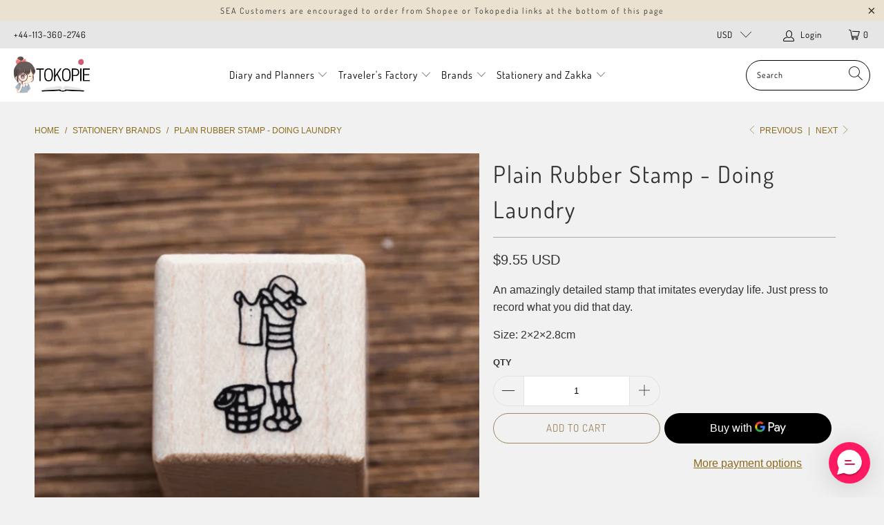

--- FILE ---
content_type: text/css
request_url: https://www.tokopie.com/cdn/shop/t/43/assets/styles.scss.css?v=37917655647512993931766896582
body_size: 50662
content:
/** Shopify CDN: Minification failed

Line 400:2 Expected identifier but found "*"
Line 2903:36 Unexpected "'.header__logo-text'"
Line 10447:2 "positon" is not a known CSS property

**/
/******************************************************************
Theme Name: Turbo "6.0.5"
Theme URI: https://outofthesandbox.com/collections/turbo-theme
Author: Out of the Sandbox (https://outofthesandbox.com)
Description: Shopify Theme (https://www.shopify.com/&ref=out-of-the-sandbox)
******************************************************************/
/* Table of Contents
==================================================
#Variables
#Mixins
#Functions
#Reset
#Basic Styles
#Typography
#Links
#Lists
#Menu
#Images
#Placeholders
#Videos
#Buttons
#Tabs
#Accordions
#Forms
#Contact Form
#Newsletter
#Tables
#Misc
#Testimonials
#FAQ Template
#Team Template
#Logo-list
#Gallery Section
#Recently Viewed
#Search autocomplete
#Search page
#Search Section
#Site Styles
#Header
#Currency / Language switcher
#Swatch Styles
#Plyr
#Flickity
#Layout
#Password Page
#Account
#Policy pages
#Page Details
#Product Media
#Product Details
#Product Recommendations
#Home page - general
#Home page - slideshow
#Home page - image with text
#Home page - Rich text and image
#Home page - featured promotions
#Home page - featured collection
#Home page - image with text overlay
#Home page - video
#Home page - Text column with images
#Font-Face
#Custom Styles */
/* #Variables
================================================== */
/* #Mixins
================================================== */
/*
  This mixin can be used to set the object-fit:
  @include object-fit(contain);
   or object-fit and object-position:
  @include object-fit(cover, top);
*/
/*
  Prefix mixin for generating vendor prefixes.
  Based on https://github.com/thoughtbot/bourbon/blob/v4-stable/app/assets/stylesheets/addons/_prefixer.scss

  Usage:
    // Input:
    .element {
      @include prefix(transform, scale(1), ms webkit spec);
    }

    // Output:
    .element {
      -ms-transform: scale(1);
      -webkit-transform: scale(1);
      transform: scale(1);
    }
*/
/* #Functions
================================================== */
/* #Reset & Basics
================================================== */
article, aside, details, figcaption, figure, footer, header, hgroup, nav, section, summary {
  display: block; }

audio, canvas, video {
  display: inline-block; }

audio:not([controls]) {
  display: none;
  height: 0; }

[hidden] {
  display: none; }

html {
  font-family: sans-serif;
  -webkit-text-size-adjust: 100%;
  -ms-text-size-adjust: 100%; }

a:focus {
  outline: thin dotted; }

a:active, a:hover {
  outline: 0; }

h1 {
  font-size: 2em; }

abbr[title] {
  border-bottom: 1px dotted; }

b, strong {
  font-weight: 700; }

dfn {
  font-style: italic; }

mark {
  background: #ff0;
  color: #000; }

code, kbd, pre, samp {
  font-family: monospace, serif;
  font-size: 1em; }

pre {
  white-space: pre-wrap;
  word-wrap: break-word; }

q {
  quotes: \201C \201D \2018 \2019; }

small {
  font-size: 80%; }

sub, sup {
  font-size: 75%;
  line-height: 0;
  position: relative;
  vertical-align: baseline; }

sup {
  top: -.5em; }

sub {
  bottom: -.25em; }

img {
  border: 0; }

svg:not(:root) {
  overflow: hidden; }

fieldset {
  border: 1px solid silver;
  margin: 0 2px;
  padding: .35em .625em .75em; }

button, input, select, textarea {
  font-family: inherit;
  font-size: 100%;
  margin: 0; }

button, input {
  line-height: normal; }

button, html input[type=button],
input[type=reset], input[type=submit] {
  -webkit-appearance: button;
  cursor: pointer; }

button[disabled], input[disabled] {
  cursor: default; }

input[type=checkbox], input[type=radio] {
  box-sizing: border-box;
  padding: 0; }

input[type=search] {
  -webkit-appearance: textfield;
  -moz-box-sizing: content-box;
  -webkit-box-sizing: content-box;
  box-sizing: content-box; }

input[type=search]::-webkit-search-cancel-button, input[type=search]::-webkit-search-decoration {
  -webkit-appearance: none; }

textarea {
  overflow: auto;
  vertical-align: top; }

table {
  border-collapse: collapse;
  border-spacing: 0; }

body, figure {
  margin: 0; }

legend, button::-moz-focus-inner, input::-moz-focus-inner {
  border: 0;
  padding: 0; }

.clearfix:after {
  visibility: hidden;
  display: block;
  font-size: 0;
  content: " ";
  clear: both;
  height: 0; }

* {
  -moz-box-sizing: border-box;
  -webkit-box-sizing: border-box;
  box-sizing: border-box; }

.clear {
  clear: both;
  display: block;
  overflow: hidden;
  visibility: hidden;
  width: 0;
  height: 0; }
  @media only screen and (max-width: 798px) {
    .clear {
      display: none; } }

/* #Fonts
================================================== */
@font-face {
  font-family: Dosis;
  font-weight: 400;
  font-style: normal;
  src: url("//www.tokopie.com/cdn/fonts/dosis/dosis_n4.977e9084289f6e2f8ab186528d9d593792fcc4b3.woff2") format("woff2"), url("//www.tokopie.com/cdn/fonts/dosis/dosis_n4.ba934f995bb5ba536e3ff20a5c5c4a9e65b87a94.woff") format("woff"); }

@font-face {
  font-family: Dosis;
  font-weight: 700;
  font-style: normal;
  src: url("//www.tokopie.com/cdn/fonts/dosis/dosis_n7.6a9bbf1b5e668ef992ba639ca17bf02ed9a3dd5d.woff2") format("woff2"), url("//www.tokopie.com/cdn/fonts/dosis/dosis_n7.db86cc649942ba705d0a821ad6569210e452e55b.woff") format("woff"); }

@font-face {
  font-family: Dosis;
  font-weight: 400;
  font-style: normal;
  src: url("//www.tokopie.com/cdn/fonts/dosis/dosis_n4.977e9084289f6e2f8ab186528d9d593792fcc4b3.woff2") format("woff2"), url("//www.tokopie.com/cdn/fonts/dosis/dosis_n4.ba934f995bb5ba536e3ff20a5c5c4a9e65b87a94.woff") format("woff"); }

@font-face {
  font-family: Dosis;
  font-weight: 700;
  font-style: normal;
  src: url("//www.tokopie.com/cdn/fonts/dosis/dosis_n7.6a9bbf1b5e668ef992ba639ca17bf02ed9a3dd5d.woff2") format("woff2"), url("//www.tokopie.com/cdn/fonts/dosis/dosis_n7.db86cc649942ba705d0a821ad6569210e452e55b.woff") format("woff"); }

@font-face {
  font-family: Dosis;
  font-weight: 400;
  font-style: normal;
  src: url("//www.tokopie.com/cdn/fonts/dosis/dosis_n4.977e9084289f6e2f8ab186528d9d593792fcc4b3.woff2") format("woff2"), url("//www.tokopie.com/cdn/fonts/dosis/dosis_n4.ba934f995bb5ba536e3ff20a5c5c4a9e65b87a94.woff") format("woff"); }

@font-face {
  font-family: Dosis;
  font-weight: 700;
  font-style: normal;
  src: url("//www.tokopie.com/cdn/fonts/dosis/dosis_n7.6a9bbf1b5e668ef992ba639ca17bf02ed9a3dd5d.woff2") format("woff2"), url("//www.tokopie.com/cdn/fonts/dosis/dosis_n7.db86cc649942ba705d0a821ad6569210e452e55b.woff") format("woff"); }

@font-face {
  font-family: Dosis;
  font-weight: 200;
  font-style: normal;
  src: url("//www.tokopie.com/cdn/fonts/dosis/dosis_n2.a2947dd84746f6074cdeb29d3a750196ef2949d9.woff2") format("woff2"), url("//www.tokopie.com/cdn/fonts/dosis/dosis_n2.b12a3f695a8e04003884d9159b3b698536f7531e.woff") format("woff"); }

@font-face {
  font-family: Dosis;
  font-weight: 300;
  font-style: normal;
  src: url("//www.tokopie.com/cdn/fonts/dosis/dosis_n3.61c0163880234390632533e45352ea5514d01d1c.woff2") format("woff2"), url("//www.tokopie.com/cdn/fonts/dosis/dosis_n3.1822e6441575ab9570a7be6faaf3b4c1c576408e.woff") format("woff"); }

@font-face {
  font-family: Dosis;
  font-weight: 400;
  font-style: normal;
  src: url("//www.tokopie.com/cdn/fonts/dosis/dosis_n4.977e9084289f6e2f8ab186528d9d593792fcc4b3.woff2") format("woff2"), url("//www.tokopie.com/cdn/fonts/dosis/dosis_n4.ba934f995bb5ba536e3ff20a5c5c4a9e65b87a94.woff") format("woff"); }

@font-face {
  font-family: Dosis;
  font-weight: 300;
  font-style: normal;
  src: url("//www.tokopie.com/cdn/fonts/dosis/dosis_n3.61c0163880234390632533e45352ea5514d01d1c.woff2") format("woff2"), url("//www.tokopie.com/cdn/fonts/dosis/dosis_n3.1822e6441575ab9570a7be6faaf3b4c1c576408e.woff") format("woff"); }

@font-face {
  font-family: Dosis;
  font-weight: 400;
  font-style: normal;
  src: url("//www.tokopie.com/cdn/fonts/dosis/dosis_n4.977e9084289f6e2f8ab186528d9d593792fcc4b3.woff2") format("woff2"), url("//www.tokopie.com/cdn/fonts/dosis/dosis_n4.ba934f995bb5ba536e3ff20a5c5c4a9e65b87a94.woff") format("woff"); }

/* #Basic Styles
================================================== */
body {
  font-family: Helvetica, Arial, sans-serif;
  font-weight: 400;
  font-style: normal;
  font-size: 16px;
  text-transform: none;
  color: #333333;
  line-height: 1.6em;
  overflow: auto;
  -webkit-font-smoothing: antialiased;
  -moz-osx-font-smoothing: grayscale;
  font-smoothing: antialiased;
  background-color: #f1f1f1;
  overflow-wrap: anywhere; }

body.blocked-scroll {
  position: absolute;
  overflow: hidden;
  height: 100%;
  width: 100%;
  top: 0;
  left: 0;
  pointer-events: none; }

body.blocked-overflow {
  overflow: hidden; }

::-moz-selection {
  background-color: #000;
  color: #fff; }

::selection {
  background: #FFF7B6;
  color: black; }

abbr {
  border-bottom: 1px dotted #cccccc; }

/* Theme editor */
.editor-visible--true {
  display: block !important; }

/* Lazyloading styles */
.transition--blur-up {
  -webkit-backface-visibility: hidden;
  -webkit-transform: translate3d(0, 0, 0);
  -webkit-filter: blur(5px);
  filter: blur(5px);
  transform: translate3d(0, 0, 0);
  transition: filter 200ms, -webkit-filter 200ms; }
  .transition--blur-up.lazyloaded {
    -webkit-filter: blur(0px);
    filter: none;
    transform: scale(1); }

img[data-sizes="auto"].lazyloaded {
  height: auto; }

img[data-sizes="auto"],
img[data-sizes="100vw"] {
  display: block;
  width: 100%;
  margin-left: auto;
  margin-right: auto; }

.image__container {
  display: block;
  margin-left: auto;
  margin-right: auto; }

.image-element__wrap {
  overflow: hidden;
  margin-left: auto;
  margin-right: auto;
  max-width: 100%; }

.image-element__wrap img {
  height: auto; }

/*============================================================================
  Grid - full width columns, no gutter
    - Based on CSS Wizardry grid
==============================================================================*/
.grid {
  *zoom: 1;
  list-style: none;
  margin: 0;
  padding: 0; }
  .grid::after {
    content: '';
    display: table;
    clear: both; }

.grid__item {
  float: left;
  width: 100%; }
  .grid__item[class*='--push'] {
    position: relative; }

/*============================================================================
  Reversed grids allow you to structure your source in the opposite
  order to how your rendered layout will appear.
==============================================================================*/
.grid--rev {
  direction: rtl;
  text-align: left; }
  .grid--rev > .grid__item {
    direction: ltr;
    text-align: left;
    float: right; }

/*================ Build Base Grid Classes ================*/
/* Base Grid */
.one {
  width: calc(6.25% - 20px); }

.two {
  width: calc(12.5% - 20px); }

.three {
  width: calc(18.75% - 20px); }

.four {
  width: calc(25% - 20px); }

.five {
  width: calc(31.25% - 20px); }

.six {
  width: calc(37.5% - 20px); }

.seven {
  width: calc(43.75% - 20px); }

.eight {
  width: calc(50% - 20px); }

.nine {
  width: calc(56.25% - 20px); }

.ten {
  width: calc(62.5% - 20px); }

.eleven {
  width: calc(68.75% - 20px); }

.twelve {
  width: calc(75% - 20px); }

.thirteen {
  width: calc(81.25% - 20px); }

.fourteen {
  width: calc(87.5% - 20px); }

.fifteen {
  width: calc(93.75% - 20px); }

.sixteen {
  width: calc(100% - 20px); }

/** Whole */
.one-whole {
  width: calc(100% - 20px);
  left: auto !important; }

/* Halves */
.one-half {
  width: calc(50% - 20px); }

/* Thirds */
.one-third {
  width: calc(33.33333% - 20px); }

.two-thirds {
  width: calc(66.66667% - 20px); }

/* Fourths */
.one-fourth {
  width: calc(25% - 20px); }

.two-fourths {
  width: calc(50% - 20px); }

.three-fourths {
  width: calc(75% - 20px); }

/* Fifths */
.one-fifth {
  width: calc(20% - 20px); }

.two-fifths {
  width: calc(40% - 20px); }

.three-fifths {
  width: calc(60% - 20px); }

.four-fifths {
  width: calc(80% - 20px); }

/* Sixths */
.one-sixth {
  width: calc(16.66667% - 20px); }

.two-sixths {
  width: calc(33.33333% - 20px); }

.three-sixths {
  width: calc(50% - 20px); }

.four-sixths {
  width: calc(66.66667% - 20px); }

.five-sixths {
  width: calc(83.33333% - 20px); }

/* Sevenths */
.one-seventh {
  width: calc(14.28571% - 20px); }

.two-sevenths {
  width: calc(28.57143% - 20px); }

.three-sevenths {
  width: calc(42.85714% - 20px); }

.four-sevenths {
  width: calc(57.14286% - 20px); }

.five-sevenths {
  width: calc(71.42857% - 20px); }

/* Eighths */
.one-eighth {
  width: calc(12.5% - 20px); }

.two-eighths {
  width: calc(25% - 20px); }

.three-eighths {
  width: calc(37.5% - 20px); }

.four-eighths {
  width: calc(50% - 20px); }

.five-eighths {
  width: calc(62.5% - 20px); }

.six-eighths {
  width: calc(75% - 20px); }

.seven-eighths {
  width: calc(87.5% - 20px); }

/* Tenths */
.one-tenth {
  width: calc(10% - 20px); }

.two-tenths {
  width: calc(20% - 20px); }

.three-tenths {
  width: calc(30% - 20px); }

.four-tenths {
  width: calc(40% - 20px); }

.five-tenths {
  width: calc(50% - 20px); }

.six-tenths {
  width: calc(60% - 20px); }

.seven-tenths {
  width: calc(70% - 20px); }

.eight-tenths {
  width: calc(80% - 20px); }

.nine-tenths {
  width: calc(90% - 20px); }

/* Twelfths */
.one-twelfth {
  width: calc(8.33333% - 20px); }

.two-twelfths {
  width: calc(16.66667% - 20px); }

.three-twelfths {
  width: calc(25% - 20px); }

.four-twelfths {
  width: calc(33.33333% - 20px); }

.five-twelfths {
  width: calc(41.66667% - 20px); }

.six-twelfths {
  width: calc(50% - 20px); }

.seven-twelfths {
  width: calc(58.33333% - 20px); }

.eight-twelfths {
  width: calc(66.66667% - 20px); }

.nine-twelfths {
  width: calc(75% - 20px); }

.ten-twelfths {
  width: calc(83.33333% - 20px); }

.eleven-twelfths {
  width: calc(91.66667% - 20px); }

.equal-columns--clear .one-half:nth-of-type(2n+1),
.equal-columns--clear .eight:nth-of-type(2n+1),
.equal-columns--clear .one-third:nth-of-type(3n+1),
.equal-columns--clear .one-fourth:nth-of-type(4n+1),
.equal-columns--clear .four:nth-of-type(4n+1),
.equal-columns--clear .one-fifth:nth-of-type(5n+1),
.equal-columns--clear .one-sixth:nth-of-type(6n+1),
.equal-columns--clear .one-seventh:nth-of-type(7n+1) {
  clear: both; }

.equal-columns--outside-trim .one-half:nth-of-type(2n),
.equal-columns--outside-trim .eight:nth-of-type(2n),
.equal-columns--outside-trim .one-third:nth-of-type(3n),
.equal-columns--outside-trim .one-fourth:nth-of-type(4n),
.equal-columns--outside-trim .four:nth-of-type(4n),
.equal-columns--outside-trim .one-fifth:nth-of-type(5n),
.equal-columns--outside-trim .one-sixth:nth-of-type(6n),
.equal-columns--outside-trim .one-seventh:nth-of-type(7n),
.equal-columns--outside-trim .two:nth-of-type(8n) {
  margin-right: 0; }
.equal-columns--outside-trim .one-half:nth-of-type(2n+1),
.equal-columns--outside-trim .eight:nth-of-type(2n+1),
.equal-columns--outside-trim .one-third:nth-of-type(3n+1),
.equal-columns--outside-trim .one-fourth:nth-of-type(4n+1),
.equal-columns--outside-trim .four:nth-of-type(4n+1),
.equal-columns--outside-trim .one-fifth:nth-of-type(5n+1),
.equal-columns--outside-trim .one-sixth:nth-of-type(6n+1),
.equal-columns--outside-trim .one-seventh:nth-of-type(7n+1),
.equal-columns--outside-trim .two:nth-of-type(8n+1) {
  margin-left: 0; }
.equal-columns--outside-trim .one-whole:nth-of-type(1n+1) {
  width: 100%;
  margin-right: 0;
  margin-left: 0; }
.equal-columns--outside-trim .one-half {
  width: calc(50% - (20px - (20px / 2))); }
.equal-columns--outside-trim .one-third {
  width: calc(33.33333% - (20px - (20px / 3))); }
.equal-columns--outside-trim .one-fifth {
  width: calc(20% - (20px - (20px / 5))); }
.equal-columns--outside-trim .one-fourth {
  width: calc(25% - (20px - (20px / 4))); }
.equal-columns--outside-trim .one-sixth {
  width: calc(16.66667% - (20px - (20px / 6))); }
.equal-columns--outside-trim .one-seventh {
  width: calc(14.28571% - (20px - (20px / 7))); }
.equal-columns--outside-trim .two {
  width: calc(12.5% - (20px - (20px / 8))); }
.equal-columns--outside-trim .four {
  width: calc(25% - (20px - (20px / 4))); }
.equal-columns--outside-trim .seven {
  width: calc(43.75% - (20px - (20px / 2))); }
.equal-columns--outside-trim .eight {
  width: calc(50% - (20px / 2)); }
.equal-columns--outside-trim .nine {
  width: calc(56.25% - (20px - (20px / 2))); }

.show {
  display: block !important; }

.hide {
  display: none !important; }

.text-left {
  text-align: left !important; }

.text-right {
  text-align: right !important; }

.text-center {
  text-align: center !important; }

/*============================================================================
  Generate breakpoint-specific column widths and push classes
    - Default column widths: $breakpoint-has-widths: ($small, $medium-up);
    - Default is no push classes
    - Will not work if `styles/global/grid.scss` is removed
==============================================================================*/
@media only screen and (max-width: 1024px) {
  /* Base Grid */
  .large-down--one {
    width: calc(6.25% - 20px); }

  .large-down--two {
    width: calc(12.5% - 20px); }

  .large-down--three {
    width: calc(18.75% - 20px); }

  .large-down--four {
    width: calc(25% - 20px); }

  .large-down--five {
    width: calc(31.25% - 20px); }

  .large-down--six {
    width: calc(37.5% - 20px); }

  .large-down--seven {
    width: calc(43.75% - 20px); }

  .large-down--eight {
    width: calc(50% - 20px); }

  .large-down--nine {
    width: calc(56.25% - 20px); }

  .large-down--ten {
    width: calc(62.5% - 20px); }

  .large-down--eleven {
    width: calc(68.75% - 20px); }

  .large-down--twelve {
    width: calc(75% - 20px); }

  .large-down--thirteen {
    width: calc(81.25% - 20px); }

  .large-down--fourteen {
    width: calc(87.5% - 20px); }

  .large-down--fifteen {
    width: calc(93.75% - 20px); }

  .large-down--sixteen {
    width: calc(100% - 20px); }

  /** Whole */
  .large-down--one-whole {
    width: calc(100% - 20px);
    left: auto !important; }

  /* Halves */
  .large-down--one-half {
    width: calc(50% - 20px); }

  /* Thirds */
  .large-down--one-third {
    width: calc(33.33333% - 20px); }

  .large-down--two-thirds {
    width: calc(66.66667% - 20px); }

  /* Fourths */
  .large-down--one-fourth {
    width: calc(25% - 20px); }

  .large-down--two-fourths {
    width: calc(50% - 20px); }

  .large-down--three-fourths {
    width: calc(75% - 20px); }

  /* Fifths */
  .large-down--one-fifth {
    width: calc(20% - 20px); }

  .large-down--two-fifths {
    width: calc(40% - 20px); }

  .large-down--three-fifths {
    width: calc(60% - 20px); }

  .large-down--four-fifths {
    width: calc(80% - 20px); }

  /* Sixths */
  .large-down--one-sixth {
    width: calc(16.66667% - 20px); }

  .large-down--two-sixths {
    width: calc(33.33333% - 20px); }

  .large-down--three-sixths {
    width: calc(50% - 20px); }

  .large-down--four-sixths {
    width: calc(66.66667% - 20px); }

  .large-down--five-sixths {
    width: calc(83.33333% - 20px); }

  /* Sevenths */
  .large-down--one-seventh {
    width: calc(14.28571% - 20px); }

  .large-down--two-sevenths {
    width: calc(28.57143% - 20px); }

  .large-down--three-sevenths {
    width: calc(42.85714% - 20px); }

  .large-down--four-sevenths {
    width: calc(57.14286% - 20px); }

  .large-down--five-sevenths {
    width: calc(71.42857% - 20px); }

  /* Eighths */
  .large-down--one-eighth {
    width: calc(12.5% - 20px); }

  .large-down--two-eighths {
    width: calc(25% - 20px); }

  .large-down--three-eighths {
    width: calc(37.5% - 20px); }

  .large-down--four-eighths {
    width: calc(50% - 20px); }

  .large-down--five-eighths {
    width: calc(62.5% - 20px); }

  .large-down--six-eighths {
    width: calc(75% - 20px); }

  .large-down--seven-eighths {
    width: calc(87.5% - 20px); }

  /* Tenths */
  .large-down--one-tenth {
    width: calc(10% - 20px); }

  .large-down--two-tenths {
    width: calc(20% - 20px); }

  .large-down--three-tenths {
    width: calc(30% - 20px); }

  .large-down--four-tenths {
    width: calc(40% - 20px); }

  .large-down--five-tenths {
    width: calc(50% - 20px); }

  .large-down--six-tenths {
    width: calc(60% - 20px); }

  .large-down--seven-tenths {
    width: calc(70% - 20px); }

  .large-down--eight-tenths {
    width: calc(80% - 20px); }

  .large-down--nine-tenths {
    width: calc(90% - 20px); }

  /* Twelfths */
  .large-down--one-twelfth {
    width: calc(8.33333% - 20px); }

  .large-down--two-twelfths {
    width: calc(16.66667% - 20px); }

  .large-down--three-twelfths {
    width: calc(25% - 20px); }

  .large-down--four-twelfths {
    width: calc(33.33333% - 20px); }

  .large-down--five-twelfths {
    width: calc(41.66667% - 20px); }

  .large-down--six-twelfths {
    width: calc(50% - 20px); }

  .large-down--seven-twelfths {
    width: calc(58.33333% - 20px); }

  .large-down--eight-twelfths {
    width: calc(66.66667% - 20px); }

  .large-down--nine-twelfths {
    width: calc(75% - 20px); }

  .large-down--ten-twelfths {
    width: calc(83.33333% - 20px); }

  .large-down--eleven-twelfths {
    width: calc(91.66667% - 20px); }

  .equal-columns--outside-trim .large-down--one-half:nth-of-type(2n),
  .equal-columns--outside-trim .large-down--eight:nth-of-type(2n),
  .equal-columns--outside-trim .large-down--one-third:nth-of-type(3n),
  .equal-columns--outside-trim .large-down--one-fourth:nth-of-type(4n),
  .equal-columns--outside-trim .large-down--four:nth-of-type(4n),
  .equal-columns--outside-trim .large-down--one-fifth:nth-of-type(5n),
  .equal-columns--outside-trim .large-down--one-sixth:nth-of-type(6n),
  .equal-columns--outside-trim .large-down--one-seventh:nth-of-type(7n),
  .equal-columns--outside-trim .large-down--two:nth-of-type(8n) {
    margin-right: 0; }
  .equal-columns--outside-trim .large-down--one-half:nth-of-type(2n+1),
  .equal-columns--outside-trim .large-down--eight:nth-of-type(2n+1),
  .equal-columns--outside-trim .large-down--one-third:nth-of-type(3n+1),
  .equal-columns--outside-trim .large-down--one-fourth:nth-of-type(4n+1),
  .equal-columns--outside-trim .large-down--four:nth-of-type(4n+1),
  .equal-columns--outside-trim .large-down--one-fifth:nth-of-type(5n+1),
  .equal-columns--outside-trim .large-down--one-sixth:nth-of-type(6n+1),
  .equal-columns--outside-trim .large-down--one-seventh:nth-of-type(7n+1),
  .equal-columns--outside-trim .large-down--two:nth-of-type(8n+1) {
    margin-left: 0; }
  .equal-columns--outside-trim .large-down--one-whole:nth-of-type(1n+1) {
    width: 100%;
    margin-right: 0;
    margin-left: 0; }
  .equal-columns--outside-trim .large-down--one-half {
    width: calc(50% - (20px - (20px / 2))); }
  .equal-columns--outside-trim .large-down--one-third {
    width: calc(33.33333% - (20px - (20px / 3))); }
  .equal-columns--outside-trim .large-down--one-fifth {
    width: calc(20% - (20px - (20px / 5))); }
  .equal-columns--outside-trim .large-down--one-fourth {
    width: calc(25% - (20px - (20px / 4))); }
  .equal-columns--outside-trim .large-down--one-sixth {
    width: calc(16.66667% - (20px - (20px / 6))); }
  .equal-columns--outside-trim .large-down--one-seventh {
    width: calc(14.28571% - (20px - (20px / 7))); }
  .equal-columns--outside-trim .large-down--two {
    width: calc(12.5% - (20px - (20px / 8))); }
  .equal-columns--outside-trim .large-down--four {
    width: calc(25% - (20px - (20px / 4))); }
  .equal-columns--outside-trim .large-down--seven {
    width: calc(43.75% - (20px - (20px / 2))); }
  .equal-columns--outside-trim .large-down--eight {
    width: calc(50% - (20px / 2)); }
  .equal-columns--outside-trim .large-down--nine {
    width: calc(56.25% - (20px - (20px / 2))); }

  .large-down--show {
    display: block !important; }

  .large-down--hide {
    display: none !important; }

  .large-down--text-left {
    text-align: left !important; }

  .large-down--text-right {
    text-align: right !important; }

  .large-down--text-center {
    text-align: center !important; } }
@media only screen and (max-width: 1024px) and (max-width: 1024px) {
  .equal-columns--clear .large-down--one-half.large-down--one-half,
  .equal-columns--clear .large-down--eight.large-down--eight,
  .equal-columns--clear .large-down--one-third.large-down--one-third,
  .equal-columns--clear .large-down--one-fourth.large-down--one-fourth,
  .equal-columns--clear .large-down--four.large-down--four,
  .equal-columns--clear .large-down--one-fifth.large-down--one-fifth,
  .equal-columns--clear .large-down--one-sixth.large-down--one-sixth,
  .equal-columns--clear .large-down--one-seventh.large-down--one-seventh {
    clear: none; }
  .equal-columns--clear .large-down--one-half:nth-of-type(2n+1),
  .equal-columns--clear .large-down--eight:nth-of-type(2n+1),
  .equal-columns--clear .large-down--one-third:nth-of-type(3n+1),
  .equal-columns--clear .large-down--one-fourth:nth-of-type(4n+1),
  .equal-columns--clear .large-down--four:nth-of-type(4n+1),
  .equal-columns--clear .large-down--one-fifth:nth-of-type(5n+1),
  .equal-columns--clear .large-down--one-sixth:nth-of-type(6n+1),
  .equal-columns--clear .large-down--one-seventh:nth-of-type(7n+1) {
    clear: both; } }

@media only screen and (max-width: 1024px) and (max-width: 1024px) {
  .equal-columns--outside-trim .large-down--one-half.large-down--one-half,
  .equal-columns--outside-trim .large-down--eight.large-down--eight,
  .equal-columns--outside-trim .large-down--one-third.large-down--one-third,
  .equal-columns--outside-trim .large-down--one-fourth.large-down--one-fourth,
  .equal-columns--outside-trim .large-down--four.large-down--four,
  .equal-columns--outside-trim .large-down--one-fifth.large-down--one-fifth,
  .equal-columns--outside-trim .large-down--one-sixth.large-down--one-sixth,
  .equal-columns--outside-trim .large-down--one-seventh.large-down--one-seventh,
  .equal-columns--outside-trim .large-down--two.large-down--two {
    margin-right: 10px;
    margin-left: 10px; }
  .equal-columns--outside-trim .large-down--one-half:nth-of-type(2n),
  .equal-columns--outside-trim .large-down--eight:nth-of-type(2n),
  .equal-columns--outside-trim .large-down--one-third:nth-of-type(3n),
  .equal-columns--outside-trim .large-down--one-fourth:nth-of-type(4n),
  .equal-columns--outside-trim .large-down--four:nth-of-type(4n),
  .equal-columns--outside-trim .large-down--one-fifth:nth-of-type(5n),
  .equal-columns--outside-trim .large-down--one-sixth:nth-of-type(6n),
  .equal-columns--outside-trim .large-down--one-seventh:nth-of-type(7n),
  .equal-columns--outside-trim .large-down--two:nth-of-type(8n) {
    margin-right: 0; }
  .equal-columns--outside-trim .large-down--one-half:nth-of-type(2n+1),
  .equal-columns--outside-trim .large-down--eight:nth-of-type(2n+1),
  .equal-columns--outside-trim .large-down--one-third:nth-of-type(3n+1),
  .equal-columns--outside-trim .large-down--one-fourth:nth-of-type(4n+1),
  .equal-columns--outside-trim .large-down--four:nth-of-type(4n+1),
  .equal-columns--outside-trim .large-down--one-fifth:nth-of-type(5n+1),
  .equal-columns--outside-trim .large-down--one-sixth:nth-of-type(6n+1),
  .equal-columns--outside-trim .large-down--one-seventh:nth-of-type(7n+1),
  .equal-columns--outside-trim .large-down--two:nth-of-type(8n+1) {
    margin-left: 0; } }
@media only screen and (max-width: 798px) {
  /* Base Grid */
  .medium-down--one {
    width: calc(6.25% - 20px); }

  .medium-down--two {
    width: calc(12.5% - 20px); }

  .medium-down--three {
    width: calc(18.75% - 20px); }

  .medium-down--four {
    width: calc(25% - 20px); }

  .medium-down--five {
    width: calc(31.25% - 20px); }

  .medium-down--six {
    width: calc(37.5% - 20px); }

  .medium-down--seven {
    width: calc(43.75% - 20px); }

  .medium-down--eight {
    width: calc(50% - 20px); }

  .medium-down--nine {
    width: calc(56.25% - 20px); }

  .medium-down--ten {
    width: calc(62.5% - 20px); }

  .medium-down--eleven {
    width: calc(68.75% - 20px); }

  .medium-down--twelve {
    width: calc(75% - 20px); }

  .medium-down--thirteen {
    width: calc(81.25% - 20px); }

  .medium-down--fourteen {
    width: calc(87.5% - 20px); }

  .medium-down--fifteen {
    width: calc(93.75% - 20px); }

  .medium-down--sixteen {
    width: calc(100% - 20px); }

  /** Whole */
  .medium-down--one-whole {
    width: calc(100% - 20px);
    left: auto !important; }

  /* Halves */
  .medium-down--one-half {
    width: calc(50% - 20px); }

  /* Thirds */
  .medium-down--one-third {
    width: calc(33.33333% - 20px); }

  .medium-down--two-thirds {
    width: calc(66.66667% - 20px); }

  /* Fourths */
  .medium-down--one-fourth {
    width: calc(25% - 20px); }

  .medium-down--two-fourths {
    width: calc(50% - 20px); }

  .medium-down--three-fourths {
    width: calc(75% - 20px); }

  /* Fifths */
  .medium-down--one-fifth {
    width: calc(20% - 20px); }

  .medium-down--two-fifths {
    width: calc(40% - 20px); }

  .medium-down--three-fifths {
    width: calc(60% - 20px); }

  .medium-down--four-fifths {
    width: calc(80% - 20px); }

  /* Sixths */
  .medium-down--one-sixth {
    width: calc(16.66667% - 20px); }

  .medium-down--two-sixths {
    width: calc(33.33333% - 20px); }

  .medium-down--three-sixths {
    width: calc(50% - 20px); }

  .medium-down--four-sixths {
    width: calc(66.66667% - 20px); }

  .medium-down--five-sixths {
    width: calc(83.33333% - 20px); }

  /* Sevenths */
  .medium-down--one-seventh {
    width: calc(14.28571% - 20px); }

  .medium-down--two-sevenths {
    width: calc(28.57143% - 20px); }

  .medium-down--three-sevenths {
    width: calc(42.85714% - 20px); }

  .medium-down--four-sevenths {
    width: calc(57.14286% - 20px); }

  .medium-down--five-sevenths {
    width: calc(71.42857% - 20px); }

  /* Eighths */
  .medium-down--one-eighth {
    width: calc(12.5% - 20px); }

  .medium-down--two-eighths {
    width: calc(25% - 20px); }

  .medium-down--three-eighths {
    width: calc(37.5% - 20px); }

  .medium-down--four-eighths {
    width: calc(50% - 20px); }

  .medium-down--five-eighths {
    width: calc(62.5% - 20px); }

  .medium-down--six-eighths {
    width: calc(75% - 20px); }

  .medium-down--seven-eighths {
    width: calc(87.5% - 20px); }

  /* Tenths */
  .medium-down--one-tenth {
    width: calc(10% - 20px); }

  .medium-down--two-tenths {
    width: calc(20% - 20px); }

  .medium-down--three-tenths {
    width: calc(30% - 20px); }

  .medium-down--four-tenths {
    width: calc(40% - 20px); }

  .medium-down--five-tenths {
    width: calc(50% - 20px); }

  .medium-down--six-tenths {
    width: calc(60% - 20px); }

  .medium-down--seven-tenths {
    width: calc(70% - 20px); }

  .medium-down--eight-tenths {
    width: calc(80% - 20px); }

  .medium-down--nine-tenths {
    width: calc(90% - 20px); }

  /* Twelfths */
  .medium-down--one-twelfth {
    width: calc(8.33333% - 20px); }

  .medium-down--two-twelfths {
    width: calc(16.66667% - 20px); }

  .medium-down--three-twelfths {
    width: calc(25% - 20px); }

  .medium-down--four-twelfths {
    width: calc(33.33333% - 20px); }

  .medium-down--five-twelfths {
    width: calc(41.66667% - 20px); }

  .medium-down--six-twelfths {
    width: calc(50% - 20px); }

  .medium-down--seven-twelfths {
    width: calc(58.33333% - 20px); }

  .medium-down--eight-twelfths {
    width: calc(66.66667% - 20px); }

  .medium-down--nine-twelfths {
    width: calc(75% - 20px); }

  .medium-down--ten-twelfths {
    width: calc(83.33333% - 20px); }

  .medium-down--eleven-twelfths {
    width: calc(91.66667% - 20px); }

  .equal-columns--outside-trim .medium-down--one-half:nth-of-type(2n),
  .equal-columns--outside-trim .medium-down--eight:nth-of-type(2n),
  .equal-columns--outside-trim .medium-down--one-third:nth-of-type(3n),
  .equal-columns--outside-trim .medium-down--one-fourth:nth-of-type(4n),
  .equal-columns--outside-trim .medium-down--four:nth-of-type(4n),
  .equal-columns--outside-trim .medium-down--one-fifth:nth-of-type(5n),
  .equal-columns--outside-trim .medium-down--one-sixth:nth-of-type(6n),
  .equal-columns--outside-trim .medium-down--one-seventh:nth-of-type(7n),
  .equal-columns--outside-trim .medium-down--two:nth-of-type(8n) {
    margin-right: 0; }
  .equal-columns--outside-trim .medium-down--one-half:nth-of-type(2n+1),
  .equal-columns--outside-trim .medium-down--eight:nth-of-type(2n+1),
  .equal-columns--outside-trim .medium-down--one-third:nth-of-type(3n+1),
  .equal-columns--outside-trim .medium-down--one-fourth:nth-of-type(4n+1),
  .equal-columns--outside-trim .medium-down--four:nth-of-type(4n+1),
  .equal-columns--outside-trim .medium-down--one-fifth:nth-of-type(5n+1),
  .equal-columns--outside-trim .medium-down--one-sixth:nth-of-type(6n+1),
  .equal-columns--outside-trim .medium-down--one-seventh:nth-of-type(7n+1),
  .equal-columns--outside-trim .medium-down--two:nth-of-type(8n+1) {
    margin-left: 0; }
  .equal-columns--outside-trim .medium-down--one-whole:nth-of-type(1n+1) {
    width: 100%;
    margin-right: 0;
    margin-left: 0; }
  .equal-columns--outside-trim .medium-down--one-half {
    width: calc(50% - (20px - (20px / 2))); }
  .equal-columns--outside-trim .medium-down--one-third {
    width: calc(33.33333% - (20px - (20px / 3))); }
  .equal-columns--outside-trim .medium-down--one-fifth {
    width: calc(20% - (20px - (20px / 5))); }
  .equal-columns--outside-trim .medium-down--one-fourth {
    width: calc(25% - (20px - (20px / 4))); }
  .equal-columns--outside-trim .medium-down--one-sixth {
    width: calc(16.66667% - (20px - (20px / 6))); }
  .equal-columns--outside-trim .medium-down--one-seventh {
    width: calc(14.28571% - (20px - (20px / 7))); }
  .equal-columns--outside-trim .medium-down--two {
    width: calc(12.5% - (20px - (20px / 8))); }
  .equal-columns--outside-trim .medium-down--four {
    width: calc(25% - (20px - (20px / 4))); }
  .equal-columns--outside-trim .medium-down--seven {
    width: calc(43.75% - (20px - (20px / 2))); }
  .equal-columns--outside-trim .medium-down--eight {
    width: calc(50% - (20px / 2)); }
  .equal-columns--outside-trim .medium-down--nine {
    width: calc(56.25% - (20px - (20px / 2))); }

  .medium-down--show {
    display: block !important; }

  .medium-down--hide {
    display: none !important; }

  .medium-down--text-left {
    text-align: left !important; }

  .medium-down--text-right {
    text-align: right !important; }

  .medium-down--text-center {
    text-align: center !important; } }
@media only screen and (max-width: 798px) and (max-width: 798px) {
  .equal-columns--clear .medium-down--one-half.medium-down--one-half,
  .equal-columns--clear .medium-down--eight.medium-down--eight,
  .equal-columns--clear .medium-down--one-third.medium-down--one-third,
  .equal-columns--clear .medium-down--one-fourth.medium-down--one-fourth,
  .equal-columns--clear .medium-down--four.medium-down--four,
  .equal-columns--clear .medium-down--one-fifth.medium-down--one-fifth,
  .equal-columns--clear .medium-down--one-sixth.medium-down--one-sixth,
  .equal-columns--clear .medium-down--one-seventh.medium-down--one-seventh {
    clear: none; }
  .equal-columns--clear .medium-down--one-half:nth-of-type(2n+1),
  .equal-columns--clear .medium-down--eight:nth-of-type(2n+1),
  .equal-columns--clear .medium-down--one-third:nth-of-type(3n+1),
  .equal-columns--clear .medium-down--one-fourth:nth-of-type(4n+1),
  .equal-columns--clear .medium-down--four:nth-of-type(4n+1),
  .equal-columns--clear .medium-down--one-fifth:nth-of-type(5n+1),
  .equal-columns--clear .medium-down--one-sixth:nth-of-type(6n+1),
  .equal-columns--clear .medium-down--one-seventh:nth-of-type(7n+1) {
    clear: both; } }

@media only screen and (max-width: 798px) and (max-width: 798px) {
  .equal-columns--outside-trim .medium-down--one-half.medium-down--one-half,
  .equal-columns--outside-trim .medium-down--eight.medium-down--eight,
  .equal-columns--outside-trim .medium-down--one-third.medium-down--one-third,
  .equal-columns--outside-trim .medium-down--one-fourth.medium-down--one-fourth,
  .equal-columns--outside-trim .medium-down--four.medium-down--four,
  .equal-columns--outside-trim .medium-down--one-fifth.medium-down--one-fifth,
  .equal-columns--outside-trim .medium-down--one-sixth.medium-down--one-sixth,
  .equal-columns--outside-trim .medium-down--one-seventh.medium-down--one-seventh,
  .equal-columns--outside-trim .medium-down--two.medium-down--two {
    margin-right: 10px;
    margin-left: 10px; }
  .equal-columns--outside-trim .medium-down--one-half:nth-of-type(2n),
  .equal-columns--outside-trim .medium-down--eight:nth-of-type(2n),
  .equal-columns--outside-trim .medium-down--one-third:nth-of-type(3n),
  .equal-columns--outside-trim .medium-down--one-fourth:nth-of-type(4n),
  .equal-columns--outside-trim .medium-down--four:nth-of-type(4n),
  .equal-columns--outside-trim .medium-down--one-fifth:nth-of-type(5n),
  .equal-columns--outside-trim .medium-down--one-sixth:nth-of-type(6n),
  .equal-columns--outside-trim .medium-down--one-seventh:nth-of-type(7n),
  .equal-columns--outside-trim .medium-down--two:nth-of-type(8n) {
    margin-right: 0; }
  .equal-columns--outside-trim .medium-down--one-half:nth-of-type(2n+1),
  .equal-columns--outside-trim .medium-down--eight:nth-of-type(2n+1),
  .equal-columns--outside-trim .medium-down--one-third:nth-of-type(3n+1),
  .equal-columns--outside-trim .medium-down--one-fourth:nth-of-type(4n+1),
  .equal-columns--outside-trim .medium-down--four:nth-of-type(4n+1),
  .equal-columns--outside-trim .medium-down--one-fifth:nth-of-type(5n+1),
  .equal-columns--outside-trim .medium-down--one-sixth:nth-of-type(6n+1),
  .equal-columns--outside-trim .medium-down--one-seventh:nth-of-type(7n+1),
  .equal-columns--outside-trim .medium-down--two:nth-of-type(8n+1) {
    margin-left: 0; } }
@media only screen and (max-width: 480px) {
  /* Base Grid */
  .small-down--one {
    width: calc(6.25% - 20px); }

  .small-down--two {
    width: calc(12.5% - 20px); }

  .small-down--three {
    width: calc(18.75% - 20px); }

  .small-down--four {
    width: calc(25% - 20px); }

  .small-down--five {
    width: calc(31.25% - 20px); }

  .small-down--six {
    width: calc(37.5% - 20px); }

  .small-down--seven {
    width: calc(43.75% - 20px); }

  .small-down--eight {
    width: calc(50% - 20px); }

  .small-down--nine {
    width: calc(56.25% - 20px); }

  .small-down--ten {
    width: calc(62.5% - 20px); }

  .small-down--eleven {
    width: calc(68.75% - 20px); }

  .small-down--twelve {
    width: calc(75% - 20px); }

  .small-down--thirteen {
    width: calc(81.25% - 20px); }

  .small-down--fourteen {
    width: calc(87.5% - 20px); }

  .small-down--fifteen {
    width: calc(93.75% - 20px); }

  .small-down--sixteen {
    width: calc(100% - 20px); }

  /** Whole */
  .small-down--one-whole {
    width: calc(100% - 20px);
    left: auto !important; }

  /* Halves */
  .small-down--one-half {
    width: calc(50% - 20px); }

  /* Thirds */
  .small-down--one-third {
    width: calc(33.33333% - 20px); }

  .small-down--two-thirds {
    width: calc(66.66667% - 20px); }

  /* Fourths */
  .small-down--one-fourth {
    width: calc(25% - 20px); }

  .small-down--two-fourths {
    width: calc(50% - 20px); }

  .small-down--three-fourths {
    width: calc(75% - 20px); }

  /* Fifths */
  .small-down--one-fifth {
    width: calc(20% - 20px); }

  .small-down--two-fifths {
    width: calc(40% - 20px); }

  .small-down--three-fifths {
    width: calc(60% - 20px); }

  .small-down--four-fifths {
    width: calc(80% - 20px); }

  /* Sixths */
  .small-down--one-sixth {
    width: calc(16.66667% - 20px); }

  .small-down--two-sixths {
    width: calc(33.33333% - 20px); }

  .small-down--three-sixths {
    width: calc(50% - 20px); }

  .small-down--four-sixths {
    width: calc(66.66667% - 20px); }

  .small-down--five-sixths {
    width: calc(83.33333% - 20px); }

  /* Sevenths */
  .small-down--one-seventh {
    width: calc(14.28571% - 20px); }

  .small-down--two-sevenths {
    width: calc(28.57143% - 20px); }

  .small-down--three-sevenths {
    width: calc(42.85714% - 20px); }

  .small-down--four-sevenths {
    width: calc(57.14286% - 20px); }

  .small-down--five-sevenths {
    width: calc(71.42857% - 20px); }

  /* Eighths */
  .small-down--one-eighth {
    width: calc(12.5% - 20px); }

  .small-down--two-eighths {
    width: calc(25% - 20px); }

  .small-down--three-eighths {
    width: calc(37.5% - 20px); }

  .small-down--four-eighths {
    width: calc(50% - 20px); }

  .small-down--five-eighths {
    width: calc(62.5% - 20px); }

  .small-down--six-eighths {
    width: calc(75% - 20px); }

  .small-down--seven-eighths {
    width: calc(87.5% - 20px); }

  /* Tenths */
  .small-down--one-tenth {
    width: calc(10% - 20px); }

  .small-down--two-tenths {
    width: calc(20% - 20px); }

  .small-down--three-tenths {
    width: calc(30% - 20px); }

  .small-down--four-tenths {
    width: calc(40% - 20px); }

  .small-down--five-tenths {
    width: calc(50% - 20px); }

  .small-down--six-tenths {
    width: calc(60% - 20px); }

  .small-down--seven-tenths {
    width: calc(70% - 20px); }

  .small-down--eight-tenths {
    width: calc(80% - 20px); }

  .small-down--nine-tenths {
    width: calc(90% - 20px); }

  /* Twelfths */
  .small-down--one-twelfth {
    width: calc(8.33333% - 20px); }

  .small-down--two-twelfths {
    width: calc(16.66667% - 20px); }

  .small-down--three-twelfths {
    width: calc(25% - 20px); }

  .small-down--four-twelfths {
    width: calc(33.33333% - 20px); }

  .small-down--five-twelfths {
    width: calc(41.66667% - 20px); }

  .small-down--six-twelfths {
    width: calc(50% - 20px); }

  .small-down--seven-twelfths {
    width: calc(58.33333% - 20px); }

  .small-down--eight-twelfths {
    width: calc(66.66667% - 20px); }

  .small-down--nine-twelfths {
    width: calc(75% - 20px); }

  .small-down--ten-twelfths {
    width: calc(83.33333% - 20px); }

  .small-down--eleven-twelfths {
    width: calc(91.66667% - 20px); }

  .equal-columns--outside-trim .small-down--one-half:nth-of-type(2n),
  .equal-columns--outside-trim .small-down--eight:nth-of-type(2n),
  .equal-columns--outside-trim .small-down--one-third:nth-of-type(3n),
  .equal-columns--outside-trim .small-down--one-fourth:nth-of-type(4n),
  .equal-columns--outside-trim .small-down--four:nth-of-type(4n),
  .equal-columns--outside-trim .small-down--one-fifth:nth-of-type(5n),
  .equal-columns--outside-trim .small-down--one-sixth:nth-of-type(6n),
  .equal-columns--outside-trim .small-down--one-seventh:nth-of-type(7n),
  .equal-columns--outside-trim .small-down--two:nth-of-type(8n) {
    margin-right: 0; }
  .equal-columns--outside-trim .small-down--one-half:nth-of-type(2n+1),
  .equal-columns--outside-trim .small-down--eight:nth-of-type(2n+1),
  .equal-columns--outside-trim .small-down--one-third:nth-of-type(3n+1),
  .equal-columns--outside-trim .small-down--one-fourth:nth-of-type(4n+1),
  .equal-columns--outside-trim .small-down--four:nth-of-type(4n+1),
  .equal-columns--outside-trim .small-down--one-fifth:nth-of-type(5n+1),
  .equal-columns--outside-trim .small-down--one-sixth:nth-of-type(6n+1),
  .equal-columns--outside-trim .small-down--one-seventh:nth-of-type(7n+1),
  .equal-columns--outside-trim .small-down--two:nth-of-type(8n+1) {
    margin-left: 0; }
  .equal-columns--outside-trim .small-down--one-whole:nth-of-type(1n+1) {
    width: 100%;
    margin-right: 0;
    margin-left: 0; }
  .equal-columns--outside-trim .small-down--one-half {
    width: calc(50% - (20px - (20px / 2))); }
  .equal-columns--outside-trim .small-down--one-third {
    width: calc(33.33333% - (20px - (20px / 3))); }
  .equal-columns--outside-trim .small-down--one-fifth {
    width: calc(20% - (20px - (20px / 5))); }
  .equal-columns--outside-trim .small-down--one-fourth {
    width: calc(25% - (20px - (20px / 4))); }
  .equal-columns--outside-trim .small-down--one-sixth {
    width: calc(16.66667% - (20px - (20px / 6))); }
  .equal-columns--outside-trim .small-down--one-seventh {
    width: calc(14.28571% - (20px - (20px / 7))); }
  .equal-columns--outside-trim .small-down--two {
    width: calc(12.5% - (20px - (20px / 8))); }
  .equal-columns--outside-trim .small-down--four {
    width: calc(25% - (20px - (20px / 4))); }
  .equal-columns--outside-trim .small-down--seven {
    width: calc(43.75% - (20px - (20px / 2))); }
  .equal-columns--outside-trim .small-down--eight {
    width: calc(50% - (20px / 2)); }
  .equal-columns--outside-trim .small-down--nine {
    width: calc(56.25% - (20px - (20px / 2))); }

  .small-down--show {
    display: block !important; }

  .small-down--hide {
    display: none !important; }

  .small-down--text-left {
    text-align: left !important; }

  .small-down--text-right {
    text-align: right !important; }

  .small-down--text-center {
    text-align: center !important; } }
@media only screen and (max-width: 480px) and (max-width: 480px) {
  .equal-columns--clear .small-down--one-half.small-down--one-half,
  .equal-columns--clear .small-down--eight.small-down--eight,
  .equal-columns--clear .small-down--one-third.small-down--one-third,
  .equal-columns--clear .small-down--one-fourth.small-down--one-fourth,
  .equal-columns--clear .small-down--four.small-down--four,
  .equal-columns--clear .small-down--one-fifth.small-down--one-fifth,
  .equal-columns--clear .small-down--one-sixth.small-down--one-sixth,
  .equal-columns--clear .small-down--one-seventh.small-down--one-seventh {
    clear: none; }
  .equal-columns--clear .small-down--one-half:nth-of-type(2n+1),
  .equal-columns--clear .small-down--eight:nth-of-type(2n+1),
  .equal-columns--clear .small-down--one-third:nth-of-type(3n+1),
  .equal-columns--clear .small-down--one-fourth:nth-of-type(4n+1),
  .equal-columns--clear .small-down--four:nth-of-type(4n+1),
  .equal-columns--clear .small-down--one-fifth:nth-of-type(5n+1),
  .equal-columns--clear .small-down--one-sixth:nth-of-type(6n+1),
  .equal-columns--clear .small-down--one-seventh:nth-of-type(7n+1) {
    clear: both; } }

@media only screen and (max-width: 480px) and (max-width: 480px) {
  .equal-columns--outside-trim .small-down--one-half.small-down--one-half,
  .equal-columns--outside-trim .small-down--eight.small-down--eight,
  .equal-columns--outside-trim .small-down--one-third.small-down--one-third,
  .equal-columns--outside-trim .small-down--one-fourth.small-down--one-fourth,
  .equal-columns--outside-trim .small-down--four.small-down--four,
  .equal-columns--outside-trim .small-down--one-fifth.small-down--one-fifth,
  .equal-columns--outside-trim .small-down--one-sixth.small-down--one-sixth,
  .equal-columns--outside-trim .small-down--one-seventh.small-down--one-seventh,
  .equal-columns--outside-trim .small-down--two.small-down--two {
    margin-right: 10px;
    margin-left: 10px; }
  .equal-columns--outside-trim .small-down--one-half:nth-of-type(2n),
  .equal-columns--outside-trim .small-down--eight:nth-of-type(2n),
  .equal-columns--outside-trim .small-down--one-third:nth-of-type(3n),
  .equal-columns--outside-trim .small-down--one-fourth:nth-of-type(4n),
  .equal-columns--outside-trim .small-down--four:nth-of-type(4n),
  .equal-columns--outside-trim .small-down--one-fifth:nth-of-type(5n),
  .equal-columns--outside-trim .small-down--one-sixth:nth-of-type(6n),
  .equal-columns--outside-trim .small-down--one-seventh:nth-of-type(7n),
  .equal-columns--outside-trim .small-down--two:nth-of-type(8n) {
    margin-right: 0; }
  .equal-columns--outside-trim .small-down--one-half:nth-of-type(2n+1),
  .equal-columns--outside-trim .small-down--eight:nth-of-type(2n+1),
  .equal-columns--outside-trim .small-down--one-third:nth-of-type(3n+1),
  .equal-columns--outside-trim .small-down--one-fourth:nth-of-type(4n+1),
  .equal-columns--outside-trim .small-down--four:nth-of-type(4n+1),
  .equal-columns--outside-trim .small-down--one-fifth:nth-of-type(5n+1),
  .equal-columns--outside-trim .small-down--one-sixth:nth-of-type(6n+1),
  .equal-columns--outside-trim .small-down--one-seventh:nth-of-type(7n+1),
  .equal-columns--outside-trim .small-down--two:nth-of-type(8n+1) {
    margin-left: 0; } }
.container {
  position: relative;
  max-width: 1200px;
  margin: 0 auto; }
  @media only screen and (max-width: 1024px) {
    .container {
      width: calc(90% + 20px); } }
  @media only screen and (max-width: 480px) {
    .container {
      width: calc(100% - 40px); } }

.container .container {
  width: 100%; }

[class*="offset-by"] {
  position: relative; }
  @media only screen and (max-width: 480px) {
    [class*="offset-by"] {
      position: static; } }

.container:after {
  visibility: hidden;
  display: block;
  font-size: 0;
  content: " ";
  clear: both;
  height: 0; }

.column,
.columns {
  float: left;
  display: inline;
  margin-left: calc(20px / 2);
  margin-right: calc(20px / 2);
  box-sizing: border-box; }

@media only screen and (max-width: 480px) {
  .column:not([class*="small-down--one-half"]),
  .columns:not([class*="small-down--one-half"]) {
    width: 100%;
    margin-left: 0;
    margin-right: 0; } }

@media only screen and (max-width: 480px) {
  .even {
    margin-left: 0; } }

@media only screen and (max-width: 480px) {
  .odd {
    margin-right: 0; } }

.flex-container {
  display: -webkit-box;
  display: -moz-box;
  display: -ms-flexbox;
  display: -webkit-flex;
  display: flex; }

.flex-container:after {
  visibility: hidden;
  display: none;
  font-size: 0;
  content: " ";
  clear: both;
  height: 0; }

.row {
  margin-bottom: 20px; }

.row:after {
  visibility: hidden;
  display: block;
  font-size: 0;
  content: " ";
  clear: both;
  height: 0; }

.container-border--top::before {
  display: block;
  content: '';
  height: 0;
  width: calc(100% - 20px);
  border-top: thin solid #cccccc;
  position: absolute;
  top: 0;
  left: 0;
  right: 0;
  margin: 0 auto;
  float: left; }
  @media only screen and (max-width: 480px) {
    .container-border--top::before {
      width: 100%; } }

.container-border--bottom::after {
  display: block;
  content: '';
  height: 0;
  width: calc(100% - 20px);
  border-top: thin solid #cccccc;
  position: absolute;
  bottom: 0;
  left: 0;
  right: 0;
  margin: 0 auto;
  clear: both; }
  @media only screen and (max-width: 480px) {
    .container-border--bottom::after {
      width: 100%; } }

.narrow-width--true.container {
  max-width: 1000px;
  margin-left: auto;
  margin-right: auto; }

.container.full-width--true,
.full-width--true > .container {
  width: 100%;
  max-width: 100%; }

@media only screen and (max-width: 480px) {
  .container.fullWidthMobile--true,
  .column.fullWidthMobile--true,
  .columns.fullWidthMobile--true {
    width: 100% !important;
    max-width: 100%; } }

@media only screen and (min-width: 481px) {
  /* Nested Column Classes */
  .column.alpha, .columns.alpha {
    margin-left: 0; }

  .column.omega, .columns.omega {
    margin-right: 0; }

  /* Offsets */
  .offset-by-one {
    left: calc(6.25%); }

  .offset-by-two {
    left: calc(12.5%); }

  .offset-by-three {
    left: calc(18.75%); }

  .offset-by-four {
    left: calc(25%); }

  .offset-by-five {
    left: calc(31.25%); }

  .offset-by-six {
    left: calc(37.5%); }

  .offset-by-seven {
    left: calc(43.75%); }

  .offset-by-eight {
    left: calc(50%); }

  .offset-by-nine {
    left: calc(56.25%); }

  .offset-by-ten {
    left: calc(62.5%); }

  .offset-by-eleven {
    left: calc(68.75%); }

  .offset-by-twelve {
    left: calc(75%); }

  .offset-by-thirteen {
    left: calc(81.25%); }

  .offset-by-fourteen {
    left: calc(87.5%); }

  .offset-by-fifteen {
    left: calc(93.75%); } }
/* #Typography
================================================== */
.logo,
.header__logo {
  font-family: Dosis, sans-serif;
  font-weight: 400;
  font-style: normal;
  font-size: 20px;
  text-transform: uppercase;
  line-height: 1.2em; }
  .logo a span,
  .header__logo a span {
    color: #000000; }

/*  Headings  */
h1 {
  font-family: Dosis, sans-serif;
  font-weight: 400;
  font-style: normal;
  font-size: 34px;
  text-transform: none;
  line-height: 1.5;
  color: #333333;
  display: block;
  letter-spacing: 2px;
  text-rendering: optimizeLegibility;
  -webkit-font-smoothing: antialiased;
  -moz-osx-font-smoothing: grayscale;
  margin: 0 auto 15px;
  clear: both;
  font-weight: 400;
  padding-top: 4px; }
  @media only screen and (max-width: 798px) {
    h1 {
      font-size: 27px; } }
  h1 a:link, h1 a:visited {
    font-weight: inherit;
    color: #333333; }
  h1 a:hover, h1 a:active {
    color: #8b6a1b; }
  h1.collection_title_tags {
    padding-right: 25px;
    border-right: solid 1px #cccccc; }

h2, .h2, h2.title {
  font-family: Dosis, sans-serif;
  font-weight: 400;
  font-style: normal;
  font-size: 30px;
  text-transform: none;
  line-height: 1.5;
  color: #333333;
  display: block;
  letter-spacing: 2px;
  text-rendering: optimizeLegibility;
  -webkit-font-smoothing: antialiased;
  -moz-osx-font-smoothing: grayscale;
  margin-bottom: 0.75em; }
  @media only screen and (max-width: 798px) {
    h2, .h2, h2.title {
      font-size: 24px; } }
  h2 a, .h2 a, h2.title a {
    font-weight: inherit; }
  h2.collection_title, .h2.collection_title, h2.title.collection_title {
    margin-bottom: 0;
    display: inline; }
  h2.product_name a, .h2.product_name a, h2.title.product_name a {
    color: #333333; }

.cart h2 {
  margin-top: 0; }

h3, .h3 {
  font-family: Dosis, sans-serif;
  font-weight: 400;
  font-style: normal;
  font-size: 27px;
  text-transform: none;
  line-height: 1.5;
  color: #333333;
  display: block;
  letter-spacing: 2px;
  text-rendering: optimizeLegibility;
  -webkit-font-smoothing: antialiased;
  -moz-osx-font-smoothing: grayscale;
  margin: 0 auto 15px 0; }
  @media only screen and (max-width: 798px) {
    h3, .h3 {
      font-size: 21px; } }
  h3 a, h3 a:visited, .h3 a, .h3 a:visited {
    font-weight: inherit;
    color: #333333; }
  h3.title, .h3.title {
    line-height: 1.25;
    margin: 0 auto 15px;
    clear: both;
    padding-top: 4px; }
    h3.title a, h3.title a:visited, .h3.title a, .h3.title a:visited {
      color: #333333; }
  h3.sub_title, .h3.sub_title {
    padding: 5px 0;
    color: #333333; }
    h3.sub_title a, .h3.sub_title a {
      color: #333333; }

h4, .h4 {
  font-family: Dosis, sans-serif;
  font-weight: 400;
  font-style: normal;
  font-size: 23px;
  text-transform: none;
  line-height: 1.5;
  color: #333333;
  display: block;
  letter-spacing: 2px;
  text-rendering: optimizeLegibility;
  -webkit-font-smoothing: antialiased;
  -moz-osx-font-smoothing: grayscale;
  margin: 0 0 0.5em 0;
  padding: 7px 0; }
  @media only screen and (max-width: 798px) {
    h4, .h4 {
      font-size: 18px; } }
  h4 a, .h4 a {
    font-weight: inherit; }
  h4.title a, .h4.title a {
    border: 0;
    padding: 0;
    margin: 0; }

h5, .h5 {
  font-family: Dosis, sans-serif;
  font-weight: 400;
  font-style: normal;
  font-size: 22px;
  text-transform: none;
  line-height: 1.5;
  color: #333333;
  display: block;
  letter-spacing: 2px;
  text-rendering: optimizeLegibility;
  -webkit-font-smoothing: antialiased;
  -moz-osx-font-smoothing: grayscale;
  margin: 0 0 0.5em 0;
  padding: 7px 0; }
  @media only screen and (max-width: 798px) {
    h5, .h5 {
      font-size: 17px; } }
  h5 a, .h5 a {
    font-weight: inherit; }
  h5.sub_title, .h5.sub_title {
    padding: 5px 0;
    color: #333333; }
    h5.sub_title a, .h5.sub_title a {
      color: #333333; }

h6, .h6 {
  font-family: Dosis, sans-serif;
  font-weight: 400;
  font-style: normal;
  font-size: 20px;
  text-transform: none;
  line-height: 1.5;
  color: #333333;
  display: block;
  letter-spacing: 2px;
  text-rendering: optimizeLegibility;
  -webkit-font-smoothing: antialiased;
  -moz-osx-font-smoothing: grayscale;
  letter-spacing: 1px;
  margin: 0 0 0.5em 0;
  padding: 7px 0; }
  @media only screen and (max-width: 798px) {
    h6, .h6 {
      font-size: 16px; } }
  h6 a, .h6 a {
    font-weight: inherit; }
  h6.title, .h6.title {
    line-height: 32px;
    margin: 0 0 0.5em 0;
    color: #333333; }

.cart h6 {
  margin-top: 0; }

.collection_title {
  font-family: Dosis, sans-serif;
  font-weight: 400;
  font-style: normal;
  font-size: 34px;
  text-transform: none;
  line-height: 1.5;
  color: #333333;
  display: block;
  letter-spacing: 2px;
  text-rendering: optimizeLegibility;
  -webkit-font-smoothing: antialiased;
  -moz-osx-font-smoothing: grayscale;
  margin: 0 auto 15px;
  clear: both;
  padding-top: 4px; }
  @media only screen and (max-width: 798px) {
    .collection_title {
      font-size: 27px; } }
  .collection_title a {
    font-weight: inherit;
    color: #333333; }
    .collection_title a:hover, .collection_title a:active {
      color: #8b6a1b; }

div.collection_title {
  margin-bottom: 0;
  line-height: 34px;
  display: inline; }
div.collection_title_tags {
  padding-right: 25px;
  border-right: solid 1px #cccccc; }

.headline,
.empty_cart,
.promo-banner,
.title {
  font-family: Dosis, sans-serif;
  font-weight: 400;
  font-style: normal;
  font-size: 34px;
  text-transform: none;
  line-height: 1.5;
  color: #333333;
  display: block;
  letter-spacing: 2px;
  text-rendering: optimizeLegibility;
  -webkit-font-smoothing: antialiased;
  -moz-osx-font-smoothing: grayscale; }
  @media only screen and (max-width: 798px) {
    .headline,
    .empty_cart,
    .promo-banner,
    .title {
      font-size: 27px; } }

.title.center.blog a {
  color: #333333; }

/*  Content  */
p {
  margin: 0 0 15px;
  font-style: normal;
  line-height: 1.6em; }
  p img {
    margin: 0; }

sub {
  font-size: 60%; }

em, i {
  font-style: italic; }

strong, b {
  font-weight: bold; }

small {
  font-size: 90%; }

.feature img {
  position: relative;
  top: 7px;
  margin-right: 5px;
  width: 25px;
  height: 25px; }

.onboard-text {
  margin: 0; }

.page-divider {
  opacity: 0;
  border-color: #aaaaaa;
  border-top: 0; }

.active-divider {
  opacity: 1; }

.feature p {
  font-size: smaller; }

#featured_links {
  padding: 20px 0; }
  #featured_links h2 {
    padding-top: 15px; }

#featured_links .column, #featured_links .columns {
  opacity: 1; }

.slider-gallery .shopify-product-reviews-badge {
  height: 30px;
  display: block; }

.spr-badge + .feature_divider {
  margin-top: 15px; }

.spr-badge {
  padding: 5px 0; }

.thumbnail .spr-badge-caption {
  display: none; }

div#shopry-review-photos a {
  display: block !important; }

.feature_divider {
  width: 100%;
  margin-bottom: 20px;
  display: block;
  border: 0;
  border-color: #aaaaaa;
  border-bottom-width: 1px;
  border-bottom-style: solid; }
  .feature_divider.no-margin {
    margin-bottom: 0px; }
  @media only screen and (max-width: 798px) {
    .feature_divider {
      margin-bottom: 10px; } }

div.container.bottom-fix {
  padding-bottom: 0px; }

.page .feature_divider,
.page h2.title + .feature_divider {
  margin-bottom: 15px; }

/*  Blockquotes  */
blockquote, blockquote p {
  font-size: 17px;
  line-height: 24px;
  font-style: italic; }

blockquote {
  margin: 0 0 20px;
  padding: 9px 20px 0 19px;
  border-left: 1px solid #cccccc; }
  blockquote cite {
    display: block;
    font-size: 12px;
    color: #555; }
    blockquote cite a, blockquote cite a:visited {
      color: #555; }
    blockquote cite:before {
      content: "\2014 \0020"; }

hr {
  border-color: #aaaaaa;
  border-width: 1px;
  border-style: solid;
  clear: both;
  margin: 12px 0;
  height: 0; }

.cart-container hr {
  border-top-width: 0px; }

div.section.collection_description {
  margin: 0 0 1.5em 0; }

/* #Links
================================================== */
a,
a:visited,
a span {
  color: #8b6a1b;
  text-decoration: none;
  position: relative;
  transition: color .1s linear; }

a:hover,
a:focus {
  color: #9d8661; }

a,
button,
input,
select,
textarea,
label,
summary {
  touch-action: manipulation; }

/* #Lists
================================================== */
ul, ol {
  margin-bottom: 20px; }
  ul ul, ul ol, ol ul, ol ol {
    margin: 4px 0 5px 30px; }
    ul ul li, ul ol li, ol ul li, ol ol li {
      margin-bottom: 6px; }
  ul li, ol li {
    margin-bottom: 12px; }

ul {
  list-style: disc outside; }
  ul.square {
    list-style: square outside; }
  ul.circle {
    list-style: circle outside; }
  ul.disc {
    list-style: disc outside; }
  ul.large li {
    line-height: 21px; }
  ul.none {
    list-style: none outside;
    margin-left: 0; }
  ul.border {
    list-style: none outside;
    line-height: 26px; }
    ul.border li {
      border-bottom: 1px solid #cccccc;
      list-style: none outside none;
      padding: 12px 0;
      margin-bottom: 0; }

ol {
  list-style: decimal; }

/* #Menu
================================================== */
.header {
  z-index: 1000;
  width: 100%;
  top: 0; }
  .header a,
  .header a:visited,
  .header a span,
  .header select.currencies {
    color: #000000;
    text-shadow: none; }
  .header div.container {
    padding-bottom: 5px;
    padding-top: 5px; }

body.is-active {
  overflow-y: hidden; }
  body.is-active #header {
    bottom: 0;
    overflow-y: scroll;
    overflow-x: hidden;
    -webkit-overflow-scrolling: touch; }

#header.mobile_nav-fixed--true,
.mobile_nav-fixed--false.is-active #header {
  position: fixed;
  z-index: 1001;
  width: 100%;
  top: 0;
  left: 0; }

#header {
  display: none;
  pointer-events: all; }
  #header .top-bar {
    text-align: center;
    display: -webkit-box;
    display: -moz-box;
    display: -ms-flexbox;
    display: -webkit-flex;
    display: flex;
    -webkit-align-items: center;
    -moz-align-items: center;
    -ms-align-items: center;
    align-items: center; }
    #header .top-bar a.right {
      left: auto;
      right: 15px;
      font-size: 20px;
      padding-top: 8px;
      top: 4px;
      z-index: 1; }
    #header .top-bar a.mobile_nav {
      display: -webkit-box;
      display: -moz-box;
      display: -ms-flexbox;
      display: -webkit-flex;
      display: flex;
      -webkit-align-items: center;
      -moz-align-items: center;
      -ms-align-items: center;
      align-items: center;
      z-index: 1; }
    #header .top-bar > a, #header .top-bar > a:visited, #header .top-bar > a:active {
      display: block;
      font-size: 25px;
      outline: 0;
      -webkit-tap-highlight-color: rgba(0, 0, 0, 0); }
    #header .top-bar a span {
      color: #000000;
      display: inline-block;
      padding-left: 4px;
      position: relative; }

#header .top-bar a.icon-bag:before,
#header .top-bar a.icon-cart:before {
  font-size: 18px !important; }

.nav ul.mobile_menu li a {
  display: inline-block; }

.menu .vertical-menu li {
  position: relative; }

.vertical-menu {
  display: inline; }

.main-nav:not([data-show-dropdown-on-click]) .menu .vertical-menu li:hover .vertical-menu_submenu {
  visibility: visible;
  opacity: 1;
  transition: opacity 0.3s ease-in;
  pointer-events: all;
  z-index: 2000; }

.main-nav:not([data-show-dropdown-on-click]) .menu .vertical-menu_submenu li:hover .vertical-menu_sub-submenu {
  visibility: visible;
  opacity: 1;
  transition: opacity 0.3s ease-in;
  pointer-events: all;
  z-index: 2000; }

.menu .vertical-menu_submenu {
  position: absolute;
  left: 0;
  top: 100%;
  padding-left: 0;
  margin: 0;
  visibility: hidden;
  opacity: 0;
  transition: opacity 0.5s ease-in;
  pointer-events: none;
  text-align: left;
  width: 270px;
  background: white;
  background: white; }
  .menu .vertical-menu_submenu li {
    padding: 0 20px;
    display: block; }
    .menu .vertical-menu_submenu li a {
      display: block;
      font-size: 14px;
      letter-spacing: 1px; }
      @media only screen and (min-width: 799px) and (max-width: 1024px) {
        .menu .vertical-menu_submenu li a {
          font-size: 12px; } }
  .menu .vertical-menu_submenu span.icon-down-arrow {
    -ms-transform: rotate(-90deg);
    -webkit-transform: rotate(-90deg);
    transform: rotate(-90deg); }

.menu .vertical-menu_submenu.is-visible,
.menu .vertical-menu_sub-submenu.is-visible {
  visibility: visible;
  opacity: 1;
  transition: opacity 0.3s ease-in;
  pointer-events: all;
  z-index: 2000; }

.menu .vertical-menu_sub-submenu {
  position: absolute;
  left: 100%;
  top: 0;
  padding-left: 0;
  margin: 0;
  visibility: hidden;
  opacity: 0;
  transition: opacity 5s ease-in;
  pointer-events: none;
  width: 270px;
  background: white;
  background: white; }
  .menu .vertical-menu_sub-submenu li {
    padding: 0 20px;
    display: block; }
  .menu .vertical-menu_sub-submenu a {
    display: block; }

.vertical-menu_submenu.vertical-menu--align-right {
  right: 0;
  left: auto; }

.vertical-menu_sub-submenu.vertical-menu--align-right {
  right: 100%;
  left: auto; }

li > a.url-deadlink {
  cursor: default; }

/*  Mobile nav  */
#header .mobile_nav.dropdown_link {
  width: 25%; }
  #header .mobile_nav.dropdown_link span.menu_title {
    position: absolute;
    left: 40px; }

.mobile_nav div {
  width: 30px;
  height: 40px;
  position: relative;
  float: left;
  margin: 0 8px 0 5px;
  -webkit-transform: rotate(0deg);
  -moz-transform: rotate(0deg);
  -o-transform: rotate(0deg);
  transform: rotate(0deg);
  transition: .1s ease-in-out;
  cursor: pointer; }

.mobile_nav div span {
  display: block !important;
  position: absolute !important;
  height: 1px !important;
  width: 100%;
  background: #000000;
  border-radius: 9px;
  opacity: 1;
  left: 0;
  padding: 0 !important;
  -webkit-transform: rotate(0deg);
  -moz-transform: rotate(0deg);
  -o-transform: rotate(0deg);
  transform: rotate(0deg);
  transition: .1s ease-in-out; }

.mobile_nav div span:nth-child(1) {
  top: 10px; }

.mobile_nav div span:nth-child(2), .mobile_nav div span:nth-child(3) {
  top: 20px; }

.mobile_nav div span:nth-child(4) {
  top: 30px; }

.mobile_nav div.open span:nth-child(1) {
  top: 9px;
  width: 0%;
  left: 50%; }

.mobile_nav div.open span:nth-child(2) {
  -webkit-transform: rotate(45deg);
  -moz-transform: rotate(45deg);
  -o-transform: rotate(45deg);
  transform: rotate(45deg); }

.mobile_nav div.open span:nth-child(3) {
  -webkit-transform: rotate(-45deg);
  -moz-transform: rotate(-45deg);
  -o-transform: rotate(-45deg);
  transform: rotate(-45deg); }

.mobile_nav div.open span:nth-child(4) {
  top: 9px;
  width: 0%;
  left: 50%; }

#mobile_menu {
  margin: 10px 20px; }
  #mobile_menu li {
    padding-right: 0;
    display: block; }
    #mobile_menu li a span.icon-down-arrow {
      padding: 0 15px !important; }
  #mobile_menu .sublink ul {
    display: none;
    margin-left: 0;
    padding-left: 10px; }

/* Currency / language switcher on mobile */
.mobile-menu__disclosure .selectors-form__wrap {
  -webkit-justify-content: center;
  -moz-justify-content: center;
  -ms-justify-content: center;
  justify-content: center;
  -ms-flex-pack: center;
  -webkit-flex-direction: column;
  -moz-flex-direction: column;
  -ms-flex-direction: column;
  flex-direction: column; }
.mobile-menu__disclosure .selectors-form__item {
  margin-left: 0; }
  .mobile-menu__disclosure .selectors-form__item:first-of-type .disclosure__toggle {
    border-top: none; }
.mobile-menu__disclosure .disclosure {
  padding-top: 0; }
.mobile-menu__disclosure .disclosure-list__item {
  padding: 0; }
.mobile-menu__disclosure button.disclosure__button {
  -webkit-justify-content: flex-start;
  -moz-justify-content: flex-start;
  -ms-justify-content: flex-start;
  justify-content: flex-start;
  -ms-flex-pack: flex-start;
  font-size: 13px;
  color: #000000;
  padding-left: 0;
  min-height: 0;
  height: unset;
  width: 100%;
  padding-top: 12px;
  padding-bottom: 12px;
  line-height: 1.9em; }
  .mobile-menu__disclosure button.disclosure__button:hover, .mobile-menu__disclosure button.disclosure__button:focus {
    color: #9d8661; }

#mobile_menu li.sublink span.currency-code {
  display: inline;
  padding-left: 0; }

.feature_image.editor-hover--true .main-nav,
.feature_image.editor-hover--true .dropdown {
  background: white;
  background: white;
  clear: both;
  transition: all 0.3s linear;
  animation: fadeIn 0.3s linear none; }

.cart-container {
  float: right; }

.top-bar {
  display: -webkit-box;
  display: -moz-box;
  display: -ms-flexbox;
  display: -webkit-flex;
  display: flex;
  -webkit-justify-content: space-between;
  -moz-justify-content: space-between;
  -ms-justify-content: space-between;
  justify-content: space-between;
  -ms-flex-pack: space-between;
  background-color: #e6e6e6;
  padding: 0 0 0 10px; }
  .top-bar .social_icons {
    margin: 0;
    padding-left: 10px; }
    .top-bar .social_icons li {
      padding: 5px; }
  .top-bar a {
    display: -webkit-box;
    display: -moz-box;
    display: -ms-flexbox;
    display: -webkit-flex;
    display: flex;
    -webkit-align-items: center;
    -moz-align-items: center;
    -ms-align-items: center;
    align-items: center; }
  .top-bar ul.social_icons a {
    display: inline;
    -webkit-box-flex: none;
    -moz-box-flex: none;
    -webkit-flex: none;
    -ms-flex: none;
    flex: none; }
  .top-bar .top-bar--right {
    display: -webkit-box;
    display: -moz-box;
    display: -ms-flexbox;
    display: -webkit-flex;
    display: flex;
    -webkit-align-items: center;
    -moz-align-items: center;
    -ms-align-items: center;
    align-items: center;
    margin-left: auto;
    height: 40px; }
    .top-bar .top-bar--right .icon-search {
      height: 100%;
      z-index: 10;
      position: relative;
      padding-right: 10px;
      padding-left: 10px; }
      .top-bar .top-bar--right .icon-search:before {
        margin-left: 0;
        font-size: 18px; }
    .top-bar .top-bar--right .cart-container {
      display: inline-block; }
  .top-bar .mini-cart__item__title a {
    display: block; }
  .top-bar .mini-cart__item__title span {
    color: #333333; }
  .top-bar .mini-cart__item__title .sale {
    color: #c57e7e;
    margin-right: 3px; }
  .top-bar .mini-cart__item__title .was_price {
    color: #8c8b8b; }

.top-bar--right-menu {
  display: -webkit-box;
  display: -moz-box;
  display: -ms-flexbox;
  display: -webkit-flex;
  display: flex;
  -webkit-flex-wrap: nowrap;
  -moz-flex-wrap: nowrap;
  -ms-flex-wrap: nowrap;
  flex-wrap: nowrap;
  -webkit-box-flex: 0 0 auto;
  -moz-box-flex: 0 0 auto;
  -webkit-flex: 0 0 auto;
  -ms-flex: 0 0 auto;
  flex: 0 0 auto; }

.main-nav,
.dropdown {
  background: white;
  background: white;
  clear: both;
  transition: all 0.3s linear;
  animation: fadeIn 0.3s linear none; }

.is-active .sticky_nav {
  bottom: 0;
  overflow-y: scroll;
  overflow-x: hidden; }

.sticky_nav {
  position: fixed;
  width: 100%;
  z-index: 35;
  top: 0;
  left: 0;
  padding: 0;
  -ms-transform: translateY(-100%);
  -webkit-transform: translateY(-100%);
  transform: translateY(-100%);
  transition: all 300ms ease-in-out; }
  .sticky_nav .main-nav {
    -webkit-flex-wrap: nowrap;
    -moz-flex-wrap: nowrap;
    -ms-flex-wrap: nowrap;
    flex-wrap: nowrap;
    padding: 0 0 0 20px; }
  .sticky_nav .nav--left {
    padding-left: 20px; }
  .sticky_nav .nav--combined ul.menu {
    padding: 0 20px; }
  .sticky_nav ul.menu {
    font-size: 15px;
    padding-bottom: 0 !important; }
  .sticky_nav .header__logo {
    padding: 12px 0; }
  .sticky_nav .menu-position--block.search-enabled--true .nav.nav--center {
    padding-left: 0; }
  .sticky_nav .menu-position--block .header__logo {
    margin-right: 20px;
    padding-left: 0;
    padding-right: 0; }
  .sticky_nav .menu-position--inline.logo-position--center.search-enabled--false .nav--right {
    width: calc(45% - 70px); }
  .sticky_nav .menu-position--inline.logo-position--center .nav--right {
    width: calc(45% - 130px); }
  .sticky_nav .header__logo span {
    color: #000000; }
  .sticky_nav .search-container {
    max-width: 60px;
    padding: 12px 0; }
    .sticky_nav .search-container a {
      color: #000000;
      padding: 0 20px; }
  .sticky_nav .mini_cart {
    font-size: 18px;
    padding: 12px;
    -webkit-align-items: center;
    -moz-align-items: center;
    -ms-align-items: center;
    align-items: center; }
    .sticky_nav .mini_cart:before {
      margin: 0; }
    .sticky_nav .mini_cart .cart_count {
      margin: 0;
      padding: 0 0 0 8px; }

.sticky_nav--stick {
  -webkit-transform: translateY(0%);
  -ms-transform: translateY(0%);
  transform: translateY(0%);
  opacity: 1; }
  @media only screen and (max-width: 798px) {
    .sticky_nav--stick {
      display: none; } }

.sticky_nav--unstick {
  opacity: 0;
  transition: opacity 0s; }

.main-nav {
  display: -webkit-box;
  display: -moz-box;
  display: -ms-flexbox;
  display: -webkit-flex;
  display: flex;
  -webkit-flex-wrap: wrap;
  -moz-flex-wrap: wrap;
  -ms-flex-wrap: wrap;
  flex-wrap: wrap;
  -webkit-align-items: center;
  -moz-align-items: center;
  -ms-align-items: center;
  align-items: center;
  -webkit-justify-content: space-between;
  -moz-justify-content: space-between;
  -ms-justify-content: space-between;
  justify-content: space-between;
  -ms-flex-pack: space-between;
  padding: 10px 20px;
  position: relative; }
  .main-nav .nav {
    display: -webkit-box;
    display: -moz-box;
    display: -ms-flexbox;
    display: -webkit-flex;
    display: flex;
    -webkit-justify-content: space-between;
    -moz-justify-content: space-between;
    -ms-justify-content: space-between;
    justify-content: space-between;
    -ms-flex-pack: space-between;
    -webkit-box-flex: 1 1 auto;
    -moz-box-flex: 1 1 auto;
    -webkit-flex: 1 1 auto;
    -ms-flex: 1 1 auto;
    flex: 1 1 auto;
    position: relative; }
  .main-nav .nav--combined .menu li:last-child,
  .main-nav .nav--right .menu li:last-child {
    padding-right: 0; }

.menu {
  -webkit-box-flex: 1 1 auto;
  -moz-box-flex: 1 1 auto;
  -webkit-flex: 1 1 auto;
  -ms-flex: 1 1 auto;
  flex: 1 1 auto;
  display: block;
  border: none;
  padding: 0;
  margin: 0; }
  .menu li {
    display: inline-block;
    margin: 0;
    border: 0; }

.menu-position--inline {
  -webkit-flex-wrap: nowrap;
  -moz-flex-wrap: nowrap;
  -ms-flex-wrap: nowrap;
  flex-wrap: nowrap; }
  .menu-position--inline .header__logo {
    width: 100%; }

.menu-position--block.search-enabled--true .nav.nav--center {
  padding-left: 200px; }
.menu-position--block .header__logo {
  width: 100%;
  max-width: none; }

.header__logo {
  width: auto;
  line-height: 1;
  margin-left: 20px;
  margin-right: 20px; }
  .header__logo a {
    display: inline-block; }
  .header__logo img,
  .header__logo span.header__logo-text {
    width: 100%;
    display: inline-block;
    color: #000000; }

.logo-alignment--left.menu-position--block .header__logo {
  padding-right: 0;
  padding-left: 0; }

.logo-alignment--center .header__logo {
  text-align: center; }

.logo-position--left .header__logo {
  padding-right: 20px;
  margin-right: 0;
  margin-left: 0; }

.logo-position--center.menu-position--block .header__logo {
  margin: 0; }
.logo-position--center.search-enabled--true .nav--right {
  width: calc(45% - 220px); }
.logo-position--center .nav {
  width: 45%; }

.cart-container .mini_cart {
  display: -webkit-box;
  display: -moz-box;
  display: -ms-flexbox;
  display: -webkit-flex;
  display: flex;
  -webkit-justify-content: center;
  -moz-justify-content: center;
  -ms-justify-content: center;
  justify-content: center;
  -ms-flex-pack: center;
  width: 70px;
  max-width: 70px; }
  @media only screen and (max-width: 480px) {
    .cart-container .mini_cart {
      width: 50px;
      max-width: 50px; } }

.search-container {
  width: 100%;
  max-width: 200px;
  padding-left: 20px; }
  .search-container .search-link {
    display: none; }
  .search-container input {
    z-index: 29; }

.nav ul li a.sub-menu {
  padding: 10px 4px 10px 4px;
  z-index: 1001; }

.nav ul li:hover a.sub-menu {
  color: #000000; }

.menu a,
.menu a:visited,
.menu a:active,
#header span.menu_title,
.menu a span,
select.currencies,
.mini_cart span {
  font-family: Dosis, sans-serif;
  font-weight: 400;
  font-style: normal;
  font-size: 15px;
  text-transform: none;
  color: #000000;
  padding-top: 12px;
  padding-bottom: 12px;
  position: relative;
  display: block;
  letter-spacing: 1px;
  text-rendering: optimizeLegibility;
  -webkit-font-smoothing: antialiased;
  -moz-osx-font-smoothing: grayscale;
  -webkit-tap-highlight-color: rgba(0, 0, 0, 0);
  outline: 0; }
  @media only screen and (max-width: 798px) {
    .menu a,
    .menu a:visited,
    .menu a:active,
    #header span.menu_title,
    .menu a span,
    select.currencies,
    .mini_cart span {
      font-size: 13px; } }

.feature_image .main-nav a,
.feature_image .main-nav a span:not('.header__logo-text') {
  color: #000000; }

#header span.menu_title,
.menu a span, select.currencies,
.mini_cart span {
  padding-left: 5px;
  padding-right: 5px; }

#header span.menu_title {
  cursor: pointer;
  height: 40px;
  line-height: 20px;
  margin-top: -2px; }

.menu li {
  position: relative;
  vertical-align: top;
  padding-right: 10px; }

.shopify-currency-form {
  margin-bottom: 0; }

select.currencies {
  height: 40px;
  min-height: 40px;
  padding-top: 0;
  padding-bottom: 0;
  cursor: pointer;
  background-image: url(//www.tokopie.com/cdn/shop/t/43/assets/select.png?v=163443801653745187891607968526); }
  @media only screen and (max-width: 798px) {
    select.currencies {
      font-size: 16px; } }

#mobile_menu select.currencies {
  padding-left: 0; }

.feature_image .header .menu a,
.feature_image .header .menu a:visited,
.feature_image .header .menu a span {
  color: #000000; }

.feature_image .header .menu a[href]:hover,
.menu a.active,
.menu a.active span,
.feature_image .header .menu a.active,
.header_bar a.active,
.feature_image .header .menu a:focus {
  color: #9d8661; }

.menu li a[href]:hover,
.menu li a:focus,
.menu a[href]:hover span {
  color: #9d8661; }

.menu a.top_link,
.menu a.dropdown_link {
  border-bottom: solid 1px transparent; }

.menu a.top_link:hover,
.menu a.dropdown_link:hover,
.menu a.active_link {
  border-bottom: solid 1px #9d8661; }

.feature_image a.top_link:hover {
  border-bottom: solid 1px #9d8661; }

.menu a span {
  display: inline;
  vertical-align: top; }

.top-bar a,
.top-bar a:visited,
.top-bar a:active,
.top-bar a span,
.top-bar select.currencies,
a.mini_cart,
a.mini_cart span,
.feature_image .header .top-bar .menu a,
.feature_image .header .top-bar .menu a span {
  color: #000000;
  font-size: 13px;
  letter-spacing: 1px; }

.top-bar li a:hover,
.top-bar li a[href]:hover,
.top-bar li a[href]:hover span,
.top-bar li a:active,
.top-bar li a:hover span,
.top-bar a:active span,
.top-bar .currencies:hover,
.feature_image .header .top_bar .menu a:hover,
.feature_image .header .top_bar .menu a:hover span {
  color: #9d8661; }

.top-bar li {
  padding-left: 10px;
  padding-right: 10px; }

.top-bar .menu a, .top-bar .social_icons a {
  height: 40px;
  line-height: 40px;
  padding: 0; }

/*  Mini cart  */
.mini_cart,
.nav a.mini_cart {
  float: right;
  text-align: center;
  cursor: pointer;
  background-color: #e6e6e6;
  padding-left: 5px;
  padding-right: 5px;
  margin-left: 5px;
  z-index: 2001; }
  @media only screen and (min-width: 799px) {
    .mini_cart,
    .nav a.mini_cart {
      padding-left: 15px;
      padding-right: 15px; } }
  @media only screen and (max-width: 798px) {
    .mini_cart,
    .nav a.mini_cart {
      right: 0; } }

.cart-container li.mini-cart__item {
  display: -webkit-box;
  display: -moz-box;
  display: -ms-flexbox;
  display: -webkit-flex;
  display: flex;
  -webkit-justify-content: space-between;
  -moz-justify-content: space-between;
  -ms-justify-content: space-between;
  justify-content: space-between;
  -ms-flex-pack: space-between; }

.top-bar a.mini_cart span {
  padding-top: 0;
  padding-bottom: 0;
  line-height: 40px; }

a.tos_icon,
.cart_content a.tos_icon {
  font-size: 13px;
  color: #8b6a1b; }
  a.tos_icon:visited,
  .cart_content a.tos_icon:visited {
    color: #8b6a1b; }
  a.tos_icon:hover,
  .cart_content a.tos_icon:hover {
    color: #9d8661; }

.cart_content__continue-shopping {
  display: none; }

.no-touchevents a.cart_content__continue-shopping.secondary_button {
  display: none; }

.no-touchevents a.cart_content__continue-shopping.secondary_button,
.touchevents a.cart_content__continue-shopping.secondary_button {
  display: none; }
  @media only screen and (max-width: 798px) {
    .no-touchevents a.cart_content__continue-shopping.secondary_button,
    .touchevents a.cart_content__continue-shopping.secondary_button {
      display: block;
      border-top: 0;
      margin: 0 auto;
      padding-top: 0;
      padding-bottom: 10px;
      margin-bottom: 10px;
      position: static;
      font-size: inherit;
      letter-spacing: inherit; } }

.mini_cart span {
  display: inline-block; }

.cart-container .cart_content {
  display: none; }

.cart-container.active_link .cart_content {
  display: block;
  overflow-y: auto;
  max-height: calc(90vh - 100px); }

.cart-container.active_link .cart_content::-webkit-scrollbar {
  -webkit-appearance: none;
  width: 7px; }

.cart-container.active_link .cart_content::-webkit-scrollbar-thumb {
  border-radius: 0;
  background-color: rgba(0, 0, 0, 0.5);
  -webkit-box-shadow: 0 0 1px rgba(255, 255, 255, 0.5); }

html.touchevents .cart .cart-container {
  pointer-events: none; }

#cart_form p.modal_price {
  margin-bottom: 0;
  padding-bottom: 0; }

#cart_form .product-quantity-box {
  margin: 15px 0;
  width: 130px; }

.cart_content .product-quantity-box {
  margin: 15px 0 0;
  width: 130px; }

.cart_content .product-plus.is-disabled,
.cart_content .product-minus.is-disabled,
#cart_form .product-plus.is-disabled,
#cart_form .product-minus.is-disabled {
  pointer-events: none; }

.cart_content .product-quantity-box .quantity,
#cart_form .product-quantity-box .quantity {
  padding: 0 5px;
  width: 30%;
  min-height: 30px;
  height: 30px; }

.cart_content .product-quantity-box .product-plus,
#cart_form .product-quantity-box .product-plus {
  font-size: 15px;
  line-height: 30px;
  height: 30px;
  padding-right: 2px;
  width: 25%; }

.cart_content .product-quantity-box .product-minus,
#cart_form .product-quantity-box .product-minus {
  font-size: 15px;
  line-height: 30px;
  height: 30px;
  padding-right: 2px;
  width: 25%; }

#cart_form .product-quantity-box .product-minus,
#cart_form .product-quantity-box .product-plus,
.nav .product-quantity-box .product-minus,
.nav .product-quantity-box .product-plus {
  padding-right: 0; }

#cart_form .icon-minus,
#cart_form .icon-plus {
  position: relative;
  left: 1px; }

.product-quantity-box .product-plus {
  -webkit-border-top-right-radius: 50%;
  -webkit-border-bottom-right-radius: 50%;
  -moz-border-radius-topright: 50%;
  -moz-border-radius-bottomright: 50%;
  border-top-right-radius: 50%;
  border-bottom-right-radius: 50%; }

.product-quantity-box .product-minus {
  -webkit-border-top-left-radius: 50%;
  -webkit-border-bottom-left-radius: 50%;
  -moz-border-radius-topleft: 50%;
  -moz-border-radius-bottomleft: 50%;
  border-top-left-radius: 50%;
  border-bottom-left-radius: 50%; }

.cart-container.active_link .mini_cart,
.cart-container.active_link .mini_cart span {
  background-color: #ffffff;
  color: #333333 !important; }

.cart_content {
  top: 40px;
  right: 0;
  position: absolute;
  z-index: 2000;
  background-color: #ffffff;
  font-family: Helvetica, Arial, sans-serif;
  font-weight: 400;
  font-style: normal;
  text-transform: none;
  color: #333333;
  border: 1px solid #cccccc;
  border-top: 0;
  border-right: 0;
  width: 100%;
  max-width: 320px; }
  @media only screen and (min-width: 799px) {
    .cart_content {
      max-width: 420px; } }

div.cart_content form {
  margin: 15px 0 0 0;
  padding: 0; }

.mini-cart__item.animated,
.cart__item.animated {
  animation-duration: 0.7s; }

.mini-cart__item--image {
  width: 40%; }

.cart_content li.mini-cart__item {
  position: relative; }
.cart_content li.mini-cart__item a.cart__remove-btn {
  position: absolute;
  top: 0;
  right: 0; }
  .cart_content li.mini-cart__item a.cart__remove-btn:active {
    position: absolute; }
  .cart_content li.mini-cart__item a.cart__remove-btn span {
    color: #333333; }
  .cart_content li.mini-cart__item a.cart__remove-btn .remove-icon {
    margin-left: 0; }
    .cart_content li.mini-cart__item a.cart__remove-btn .remove-icon:before {
      font-size: 25px; }

#header .top-bar a span.remove-icon {
  color: #333333; }
#header li.mini-cart__item a.cart__remove-btn {
  top: 0; }

.cart_content .mini-cart__item--content {
  display: -webkit-box;
  display: -moz-box;
  display: -ms-flexbox;
  display: -webkit-flex;
  display: flex;
  -webkit-flex-direction: column;
  -moz-flex-direction: column;
  -ms-flex-direction: column;
  flex-direction: column;
  -webkit-box-flex: 1;
  -moz-box-flex: 1;
  -webkit-flex: 1;
  -ms-flex: 1;
  flex: 1;
  -webkit-flex-wrap: wrap;
  -moz-flex-wrap: wrap;
  -ms-flex-wrap: wrap;
  flex-wrap: wrap;
  position: relative; }
  .cart_content .mini-cart__item--content .mini-cart__item__title {
    display: -webkit-box;
    display: -moz-box;
    display: -ms-flexbox;
    display: -webkit-flex;
    display: flex;
    -webkit-flex-direction: column;
    -moz-flex-direction: column;
    -ms-flex-direction: column;
    flex-direction: column;
    padding-right: 20px; }
  .cart_content .mini-cart__item--content .price {
    padding-top: 10px;
    line-height: 1;
    text-align: left; }

.cart__item {
  display: -webkit-box;
  display: -moz-box;
  display: -ms-flexbox;
  display: -webkit-flex;
  display: flex;
  -webkit-align-items: center;
  -moz-align-items: center;
  -ms-align-items: center;
  align-items: center;
  margin: 10px 0;
  padding: 10px 0;
  position: relative;
  border-bottom: 1px solid #cccccc; }
  @media only screen and (max-width: 798px) {
    .cart__item .cart__item--image {
      max-width: 33.333%; }
    .cart__item .cart__item--content {
      margin-left: 20px; }
    .cart__item .cart__item_--title {
      margin-right: 20px; } }
  .cart__item .cart__item--title {
    margin-right: 15%; }
  .cart__item .cart__item--discount,
  .cart__item .cart__item--discount .label {
    color: #c57e7e;
    margin-top: 15px; }

.cart_discounts {
  display: -webkit-box;
  display: -moz-box;
  display: -ms-flexbox;
  display: -webkit-flex;
  display: flex;
  -webkit-align-items: flex-start;
  -moz-align-items: flex-start;
  -ms-align-items: flex-start;
  align-items: flex-start;
  line-height: 1; }
  .cart_discounts .cart_discounts--title {
    width: 60%;
    margin-right: 20px; }
  .cart_discounts .cart_discounts--price {
    width: calc(40% - 20px);
    text-align: right; }

.cart__remove-btn {
  display: -webkit-box;
  display: -moz-box;
  display: -ms-flexbox;
  display: -webkit-flex;
  display: flex;
  cursor: pointer;
  position: absolute;
  right: 0;
  top: 10px; }
  .cart__remove-btn span.remove-text,
  .cart__remove-btn span.remove-icon {
    color: #333333; }
  .cart__remove-btn:hover span, .cart__remove-btn:active span {
    color: #9d8661; }
  @media only screen and (max-width: 1024px) {
    .cart__remove-btn .remove-text {
      display: none; } }
  .cart__remove-btn .remove-icon {
    margin-left: 5px; }
    .cart__remove-btn .remove-icon:before {
      font-family: Arial, "Helvetica CY", "Nimbus Sans L", sans-serif !important;
      font-size: 25px;
      line-height: 1em;
      display: block;
      content: "\00d7"; }

.cart .cart_subtotal {
  font-weight: bold;
  font-size: larger; }

.cart_content .cart_subtotal {
  text-align: left;
  font-weight: bold; }

.cart_content a, .cart_content a:visited, .cart_content a:hover, .cart_content a .price, .cart_content a .price span {
  color: #333333 !important; }

.cart_content a .price span {
  padding-left: 5px; }

.cart_content ul {
  list-style: none;
  margin: 0;
  padding: 15px 20px; }
  .cart_content ul li {
    padding-left: 0;
    padding-right: 0; }
    .cart_content ul li:empty {
      margin-bottom: 0; }
    .cart_content ul li .cart_discounts--title {
      text-align: left; }

.cart_content ul li {
  list-style: none;
  clear: both; }

.cart_content .action_button {
  width: 100%; }

.top-bar [class^="icon-"]:before, .top-bar [class*=" icon-"]:before, .mini_cart {
  font-size: 16px;
  margin-right: 0;
  vertical-align: middle; }

#customer_login_guest,
#customer_login {
  display: inline; }
  @media only screen and (max-width: 480px) {
    #customer_login_guest,
    #customer_login {
      display: block; } }

input[type="submit"].guest_button, input[type="button"].guest_button {
  color: #8b6a1b;
  -webkit-box-shadow: none;
  -moz-box-shadow: none;
  box-shadow: none;
  background: transparent;
  border: 0;
  padding: 0;
  text-align: left; }
  input[type="submit"].guest_button:hover, input[type="button"].guest_button:hover {
    background: transparent;
    border: 0;
    color: #9d8661; }
  @media only screen and (min-width: 799px) {
    input[type="submit"].guest_button, input[type="button"].guest_button {
      text-align: center; } }

.menu ul li .mini_cart span {
  padding-left: 5px;
  top: -1px; }

.dropdown_container {
  clear: both;
  width: 100%;
  display: none;
  position: absolute;
  bottom: 0;
  left: 0; }
  @media only screen and (max-width: 798px) {
    .dropdown_container {
      position: relative;
      bottom: initial; } }

.dropdown_container img {
  max-width: 100%; }

.dropdown {
  position: absolute;
  width: 100%;
  z-index: 1000; }

.dropdown_content {
  display: table;
  width: 100%;
  margin: 0 auto; }

.dropdown_container.mega-menu .dropdown_content {
  display: -webkit-box;
  display: -moz-box;
  display: -ms-flexbox;
  display: -webkit-flex;
  display: flex;
  -webkit-flex-direction: row;
  -moz-flex-direction: row;
  -ms-flex-direction: row;
  flex-direction: row;
  width: 100%;
  margin: 0 auto; }

.mega-menu__richtext,
.mega-menu__image-caption-link {
  padding: 0 5px; }

.mega-menu__richtext a,
.mega-menu__richtext a:active,
.mega-menu__richtext a:hover {
  display: inline-block;
  text-transform: none; }

.mega-menu__image-caption-link {
  text-align: center;
  margin-bottom: 10px; }
  .mega-menu__image-caption-link a, .mega-menu__image-caption-link a:visited, .mega-menu__image-caption-link a:active, .mega-menu__image-caption-link a:hover {
    text-transform: none;
    display: block; }

.mega-menu__image-caption,
.mobile-mega-menu__image-caption {
  margin: 10px 0; }

.dropdown_content a p,
.mobile-mega-menu a p {
  padding: 0; }

.dropdown_content p,
.mobile-mega-menu p {
  font-family: Dosis, sans-serif;
  font-size: 15px;
  font-style: normal;
  color: #000000;
  padding-top: 12px;
  padding-bottom: 12px;
  position: relative;
  display: block;
  text-rendering: optimizeLegibility;
  -webkit-font-smoothing: antialiased;
  -moz-osx-font-smoothing: grayscale;
  -webkit-tap-highlight-color: rgba(0, 0, 0, 0);
  outline: 0;
  margin-bottom: 0; }

.dropdown_content p,
.dropdown_content a,
.dropdown_content a:hover,
.dropdown_content a:active {
  font-size: 14px;
  letter-spacing: 1px; }

.dropdown_column__menu + .dropdown_column__menu {
  margin-top: 10px; }

.dropdown_narrow {
  width: 60%; }

.dropdown_column {
  display: table-cell;
  padding: 15px 20px 30px 20px;
  width: 16.666%;
  vertical-align: top; }
  .dropdown_column img {
    max-width: 100%; }
  .dropdown_column ul {
    margin: 0;
    padding: 0; }
  .dropdown_column ul.dropdown_title {
    border-bottom: solid 1px #000000;
    padding-bottom: 10px; }
  .dropdown_column ul.dropdown_item {
    text-align: center; }

.dropdown_container.mega-menu .dropdown_column {
  display: inline-block;
  padding: 15px 20px 30px 20px;
  -webkit-box-flex: 1;
  -ms-flex: 1 0 16.666%;
  flex: 1 0 16.666%;
  -ms-flex-wrap: wrap;
  -webkit-flex-wrap: wrap;
  flex-wrap: wrap;
  vertical-align: top; }

.dropdown_column li {
  display: block; }

.dropdown_column li a, .dropdown_column li a:hover, .dropdown_column li a:active {
  padding-bottom: 0;
  text-transform: none; }

.dropdown_row {
  display: table-row; }

select.currencies {
  border: 0 !important;
  background-color: transparent;
  margin-bottom: 0 !important;
  min-width: 65px;
  outline: 0;
  background-position: 96.5% 55%;
  background-size: 18px 12px;
  text-shadow: none !important;
  box-shadow: none !important;
  -webkit-appearance: none;
  -moz-appearance: none;
  text-indent: 0.01px;
  text-overflow: '';
  appearance: none; }

select.currencies:active {
  border: 0;
  outline: 0;
  text-shadow: 0;
  box-shadow: 0; }

select.currencies option {
  background: white;
  background: white;
  color: #000000; }

.menu li.currencies {
  padding: 0; }

.container div.collection_nav {
  margin-bottom: 1.5em; }

.collection_menu, .collection_menu li {
  display: inline;
  list-style: none;
  border: none;
  position: relative;
  top: -3px;
  margin: 0; }

.collection_menu li {
  padding-left: 25px; }

.sidebar-wrap {
  border-right: 1px solid #cccccc;
  margin-right: 0px;
  padding-right: 20px; }
  @media only screen and (max-width: 798px) {
    .sidebar-wrap {
      border: none;
      margin: 0;
      padding-right: 0; } }

.sidebar-wrap h4,
.sidebar-wrap h4.toggle {
  margin: 0;
  padding: 0; }

@media only screen and (max-width: 798px) {
  .sidebar-wrap h4.toggle {
    margin: 10px 0; } }

.sidebar a, .sidebar a:visited {
  color: #363636; }

.sidebar a:hover, .sidebar a:active {
  color: #9d8661; }

.sidebar .meta {
  margin-left: 2px; }

.sidebar .spr-badge {
  color: #333333; }

.sidebar .recently-viewed-list .brand {
  color: #333333; }

.toggle-all--true h4.toggle {
  cursor: pointer;
  pointer-events: all; }
.toggle-all--true .toggle span {
  display: block; }
.toggle-all--true .toggle_list {
  display: none; }

.content_block.toggle_list a {
  display: inline;
  position: static;
  padding-left: 0;
  margin-left: 0;
  border-left: none;
  color: #8b6a1b; }
  .content_block.toggle_list a:hover {
    border-left: none;
    color: #9d8661; }

.toggle_list {
  margin: 0;
  padding: 10px 0 15px 0; }

.toggle_list a {
  display: inline-block;
  position: relative;
  margin-left: 0;
  max-width: 80%;
  border-left: solid 2px transparent;
  transition: border 200ms ease-out; }

.toggle_list a.active,
.toggle_list a.active--default {
  padding-left: 8px;
  border-left: solid 2px #B8C6C6; }

ul.toggle_list li ul {
  display: none; }
  ul.toggle_list li ul.active {
    display: block; }

.sidebar .toggle_list a.active {
  border-left: solid 9px #9d8661; }

.toggle_list li {
  list-style: none;
  line-height: 1.4em;
  padding: 8px 0 8px 0; }

.toggle_list .meta span {
  line-height: 2.5; }

.sidebar_text {
  margin-bottom: 12px;
  padding-top: 10px; }

.sidebar_content {
  border-left: solid 1px #cccccc;
  padding-left: 20px; }

.sidebar_content .toggle_list li {
  line-height: 1.2; }

.sidebar .newsletter {
  margin-bottom: 20px; }
  .sidebar .newsletter form {
    width: 100%; }

.sidebar li ul {
  margin: 8px 0 0 15px; }

.sidebar .toggle_list li ul {
  padding-left: 0; }

.sidebar ul li {
  margin-bottom: 0; }

.sidebar input.sign_up[type="submit"],
.sidebar input.contact_email[type="email"] {
  width: 100% !important;
  margin-left: 0; }

.blog_search {
  position: relative; }

.sidebar-block {
  margin-bottom: 15px;
  border-bottom: 1px solid #cccccc; }
  .sidebar-block:last-child {
    border-bottom: none; }
  .sidebar-block:empty {
    border-bottom: none; }
  .sidebar-block:blank {
    border-bottom: none; }
  .sidebar-block:first-child h4.toggle {
    padding-top: 0; }
  .sidebar-block h4.toggle {
    display: -webkit-box;
    display: -moz-box;
    display: -ms-flexbox;
    display: -webkit-flex;
    display: flex;
    -webkit-align-items: center;
    -moz-align-items: center;
    -ms-align-items: center;
    align-items: center;
    -webkit-justify-content: space-between;
    -moz-justify-content: space-between;
    -ms-justify-content: space-between;
    justify-content: space-between;
    -ms-flex-pack: space-between;
    margin-bottom: 0;
    padding: 15px 0;
    line-height: 1.5; }

.sidebar .filter-active-tag {
  position: relative; }

.color-filter--true label {
  display: -webkit-box;
  display: -moz-box;
  display: -ms-flexbox;
  display: -webkit-flex;
  display: flex;
  -webkit-align-items: center;
  -moz-align-items: center;
  -ms-align-items: center;
  align-items: center; }

.sidebar__collection-filter a, .sidebar__collection-filter label {
  cursor: pointer; }
.sidebar__collection-filter label {
  text-transform: none;
  font-weight: normal;
  font-size: inherit; }
.sidebar__collection-filter label:hover {
  color: #9d8661; }
.sidebar__collection-filter input[type="checkbox"] {
  display: none; }
.sidebar__collection-filter input.styled-checkbox[type="checkbox"] {
  -webkit-appearance: none;
  -moz-appearance: none;
  box-sizing: border-box;
  width: 20px;
  height: 20px;
  border-radius: 50%;
  display: inline-block;
  cursor: pointer;
  position: relative;
  vertical-align: top;
  background-size: cover;
  margin-right: 15px; }
.sidebar__collection-filter button.clear-active-filter, .sidebar__collection-filter button.clear-active-filter:active {
  color: #8b6a1b;
  background-color: transparent;
  border: none;
  outline: 0;
  box-shadow: 0;
  font-family: inherit;
  letter-spacing: 0;
  text-transform: none;
  position: absolute;
  -ms-transform: translateY(-50%);
  -webkit-transform: translateY(-50%);
  transform: translateY(-50%);
  top: 0;
  right: 0;
  left: auto;
  padding: 2px 4px;
  line-height: 1.2;
  display: block;
  height: auto;
  min-height: auto; }
.sidebar__collection-filter button.clear-active-filter:hover {
  color: #9d8661; }
.sidebar__collection-filter .x-icon {
  position: relative;
  display: inline-block;
  overflow: visible;
  width: 15px;
  height: 15px;
  margin: 0 2px 0 0;
  padding: 0;
  cursor: pointer;
  transition: color 0.2s;
  text-decoration: none;
  font-style: normal;
  color: #95979c;
  border: 0;
  outline: 0;
  background: transparent;
  vertical-align: middle;
  top: -1px; }
  .sidebar__collection-filter .x-icon:before {
    font-family: Arial, "Helvetica CY", "Nimbus Sans L", sans-serif !important;
    font-size: 25px;
    line-height: 15px;
    position: absolute;
    top: 0;
    left: 0;
    display: block;
    width: 15px;
    content: "\00d7";
    text-align: center; }

::-webkit-input-placeholder {
  color: #888; }

:-moz-placeholder {
  /* Firefox 18- */
  color: #888; }

::-moz-placeholder {
  /* Firefox 19+ */
  color: #888; }

:-ms-input-placeholder {
  color: #888; }

/* Sub Collections */
.featured_collections.sub-collection {
  margin-bottom: 10px; }
  .featured_collections.sub-collection .thumbnail {
    margin-bottom: 10px; }
    @media only screen and (max-width: 798px) {
      .featured_collections.sub-collection .thumbnail {
        width: 100%; } }

.sub-collection--2 .thumbnail {
  width: calc(50% - 20px); }
  .sub-collection--2 .thumbnail:nth-child(2n+1) {
    clear: both; }

.sub-collection--3 .thumbnail {
  width: calc(33.33333% - 20px); }
  .sub-collection--3 .thumbnail:nth-child(3n+1) {
    clear: both; }

.sub-collection--4 .thumbnail {
  width: calc(25% - 20px); }
  .sub-collection--4 .thumbnail:nth-child(4n+1) {
    clear: both; }

.list-collection-wrapper img[src*='/no-image'] {
  opacity: 0; }
.list-collection-wrapper img[src*='/no-image'] ~ .thumbnail-overlay {
  opacity: 1 !important; }
  .list-collection-wrapper img[src*='/no-image'] ~ .thumbnail-overlay .collection-details {
    opacity: 1;
    transform: none; }
@media only screen and (max-width: 798px) {
  .list-collection-wrapper img[src*='/no-image'] ~ .collection-info__caption {
    display: block;
    position: absolute;
    top: 0;
    left: 0;
    bottom: 0;
    right: 0; } }
.list-collection-wrapper .img {
  width: 100%; }
.list-collection-wrapper .collection-info__caption {
  margin-top: 20px; }
  @media only screen and (max-width: 798px) {
    .list-collection-wrapper .collection-info__caption {
      display: block;
      position: static; } }
.list-collection-wrapper .product-wrap {
  text-align: center;
  position: relative; }
  .list-collection-wrapper .product-wrap:hover .collection-details {
    opacity: 1;
    transform: none; }
  .list-collection-wrapper .product-wrap:hover .view_all {
    opacity: 1;
    transform: none; }
  .list-collection-wrapper .product-wrap:hover .thumbnail-overlay {
    opacity: 1; }
.list-collection-wrapper .thumbnail-overlay .info {
  position: relative;
  top: 50%;
  -webkit-transform: translateY(-50.1%);
  -ms-transform: translateY(-50.1%);
  transform: translateY(-50.1%);
  padding: 10px 0;
  position: absolute;
  text-align: center;
  width: 100%;
  margin: 0 auto; }
.list-collection-wrapper .thumbnail-overlay .collection-details {
  position: relative;
  opacity: 0;
  -ms-transform: translate3d(0, -100%, 0);
  transform: translate3d(0, -100%, 0);
  transition: opacity 0.3s ease-out, transform 0.3s ease-out;
  display: block; }
.list-collection-wrapper .thumbnail-overlay .title {
  display: block;
  padding: 0 2em;
  position: relative;
  color: #000000; }

.blog-header {
  margin-bottom: 5px; }
  .blog-header .blog-title.blog-tags--true {
    float: none; }
  .blog-header .blog-title {
    float: left; }
    @media only screen and (max-width: 798px) {
      .blog-header .blog-title {
        width: 100%;
        margin-bottom: 0; } }
  .blog-header .subtitle {
    clear: both; }

.blog-header .feature_divider {
  clear: both;
  width: 100%; }

/* Blog Article Styling */
.article .icon-slash {
  padding-right: 5px; }

/* Styles for blog, collections */
.section_select {
  padding: 0;
  text-align: right;
  float: right; }
  .section_select .blog_filter, .section_select .tag_filter, .section_select .sort_by {
    color: #333333;
    display: inline-block;
    border: none;
    padding-right: 30px;
    background-position: 100% 50%;
    background-color: #f1f1f1;
    font-family: Dosis, sans-serif;
    font-weight: 400;
    font-style: normal;
    font-size: 15px;
    text-transform: none;
    width: auto;
    margin-bottom: 0;
    max-width: 80%; }
    @media only screen and (max-width: 798px) {
      .section_select .blog_filter, .section_select .tag_filter, .section_select .sort_by {
        float: none;
        width: 100%;
        max-width: 100%;
        font-size: 16px;
        padding-left: 0; } }

div.breadcrumb-collection {
  margin-bottom: 20px; }
  div.breadcrumb-collection + div.section {
    margin-top: 0; }
  @media only screen and (max-width: 798px) {
    div.breadcrumb-collection {
      margin-top: 15px;
      text-align: center; } }

.breadcrumb_text,
.article-pagination {
  margin-top: 0px;
  text-transform: uppercase;
  font-size: 12px;
  margin-bottom: 0; }
  @media only screen and (max-width: 798px) {
    .breadcrumb_text,
    .article-pagination {
      margin-top: 0; } }
  .breadcrumb_text .breadcrumb-divider,
  .article-pagination .breadcrumb-divider {
    color: #8b6a1b;
    margin: 0 5px; }

.breadcrumb_link:hover span {
  color: #9d8661; }

.breadcrumb {
  font-size: 15px; }
  @media only screen and (max-width: 798px) {
    .breadcrumb {
      margin-bottom: 20px; } }

/* #Images
================================================== */
/*
  The purpose of the below declaration is to make sure images don't
  exceed the width of columns they are put into when resizing window.
  Unfortunately, this declaration breaks certain lightbox, slider or other plugins,
  so the best solution is to individually call these properties on images that
  are children of the grid that you want to resize with grid.
*/
.product_row img,
.product_image_col img,
.article img,
.section img,
.thumbnail img,
.page img,
.sidebar img,
.logo img,
.cart_image img,
.footer img,
#target img,
.column img,
.columns img {
  max-width: 100%;
  height: auto; }

.image-crop--left img,
.image-crop--left .image-element__wrap {
  -o-object-fit: cover;
  object-fit: cover;
  -o-object-position: left;
  object-position: left;
  font-family: "object-fit: cover; object-position: left";
  height: 100% !important; }

.image-crop--right img,
.image-crop--right .image-element__wrap {
  -o-object-fit: cover;
  object-fit: cover;
  -o-object-position: right;
  object-position: right;
  font-family: "object-fit: cover; object-position: right";
  height: 100% !important; }

.image-crop--center img,
.image-crop--center .image-element__wrap {
  -o-object-fit: cover;
  object-fit: cover;
  font-family: "object-fit: cover";
  height: 100% !important; }

.zoom-container {
  display: block; }

/* #Placeholders
================================================== */
.featured-products-section .section {
  margin: 30px 0px; }

.placeholder-svg {
  fill: rgba(51, 51, 51, 0.9);
  background-color: rgba(51, 51, 51, 0.5);
  width: 100%;
  height: 100%;
  max-width: 100%;
  max-height: 100%;
  box-sizing: border-box;
  display: block; }

.placeholder-svg--banner,
.placeholder-svg--slideshow,
.placeholder-svg--video {
  height: 500px; }
  @media only screen and (min-width: 799px) and (max-width: 1024px) {
    .placeholder-svg--banner,
    .placeholder-svg--slideshow,
    .placeholder-svg--video {
      height: 350px; } }
  @media only screen and (min-width: 481px) and (max-width: 798px) {
    .placeholder-svg--banner,
    .placeholder-svg--slideshow,
    .placeholder-svg--video {
      height: 250px; } }

.featured-promotions-section .feature-section:nth-child(even) .placeholder-svg--promotions {
  background-color: rgba(51, 51, 51, 0.6); }

.image-with-text-section .featured-link--image:nth-child(odd) .placeholder-svg--promotions {
  background-color: rgba(51, 51, 51, 0.6);
  fill: rgba(51, 51, 51, 0.9); }

.homepage-slideshow .flickity-slider .gallery-cell:nth-child(2n + 1) .placeholder-svg--slideshow {
  background-color: rgba(51, 51, 51, 0.6); }

.homepage-slideshow .flickity-slider .gallery-cell:nth-child(2n) .placeholder-svg--slideshow {
  background-color: rgba(51, 51, 51, 0.8); }

/* #Videos
================================================== */
.video-wrapper {
  position: relative;
  background-color: #f1f1f1; }
  .video-wrapper .video__overlay {
    position: absolute;
    top: 0;
    right: 0;
    left: 0;
    bottom: 0;
    margin-left: auto;
    margin-right: auto;
    z-index: 1;
    pointer-events: none; }
  .video-wrapper.darken-video--true .video__overlay {
    background: rgba(0, 0, 0, 0.3); }
  .video-wrapper .plyr--video.plyr--paused .plyr__video-embed iframe {
    z-index: 5; }
  .video-wrapper .plyr--full-ui.plyr--video .plyr__control--overlaid {
    display: none; }
  .video-wrapper.play-button-icon--visible .plyr--paused .plyr__control--overlaid {
    display: block;
    opacity: 1; }
  .video-wrapper video {
    display: block;
    width: 100%;
    height: auto; }
  .video-wrapper .video__text-container {
    position: absolute;
    top: 50%;
    transform: translate(0, -50%);
    width: 100%;
    margin: auto;
    z-index: 2;
    pointer-events: none; }
  @media only screen and (max-width: 798px) {
    .video-wrapper .video__text-container.text-below-image--true {
      position: static;
      top: auto;
      transform: none; } }
  .video-wrapper .video__text {
    height: 100%;
    text-align: center;
    display: -webkit-box;
    display: -moz-box;
    display: -ms-flexbox;
    display: -webkit-flex;
    display: flex;
    -webkit-flex-direction: column;
    -moz-flex-direction: column;
    -ms-flex-direction: column;
    flex-direction: column;
    -webkit-justify-content: center;
    -moz-justify-content: center;
    -ms-justify-content: center;
    justify-content: center;
    -ms-flex-pack: center; }
  .video-wrapper .video__text-wrapper {
    margin: 0;
    padding: 30px;
    text-shadow: 0 0 1px rgba(0, 0, 0, 0.05), 0 1px 2px rgba(0, 0, 0, 0.3); }
  @media only screen and (min-width: 799px) and (max-width: 1024px) {
    .video-wrapper {
      display: -webkit-box;
      display: -moz-box;
      display: -ms-flexbox;
      display: -webkit-flex;
      display: flex;
      -webkit-flex-direction: column;
      -moz-flex-direction: column;
      -ms-flex-direction: column;
      flex-direction: column; } }

/* #Buttons
================================================== */
a.button,
.button,
button,
input[type="submit"],
input[type="reset"],
input[type="button"],
.action_button,
a.action_button,
input.action_button[type="submit"],
input.action_button[type="button"],
input.action_button[type="button"],
button.shopify-payment-button__button.shopify-payment-button__button--unbranded {
  background: #9d8661;
  color: #ffffff;
  border: 1px solid #9d8661;
  padding: 0 20px;
  text-align: center;
  cursor: pointer;
  min-height: 44px;
  height: 40px;
  line-height: 1.2;
  vertical-align: top;
  font-family: Dosis, sans-serif;
  font-weight: normal;
  font-style: normal;
  font-size: 15px;
  text-transform: uppercase;
  letter-spacing: 1px;
  display: -webkit-inline-box;
  display: -webkit-inline-flex;
  display: -moz-inline-flex;
  display: -ms-inline-flexbox;
  display: inline-flex;
  -webkit-align-items: center;
  -moz-align-items: center;
  -ms-align-items: center;
  align-items: center;
  -webkit-justify-content: center;
  -moz-justify-content: center;
  -ms-justify-content: center;
  justify-content: center;
  -ms-flex-pack: center;
  transition: all 0.2s linear;
  -webkit-appearance: none;
  -webkit-font-smoothing: antialiased;
  -moz-osx-font-smoothing: grayscale;
  font-smoothing: antialiased;
  border-radius: 100px; }

.ie a.button,
.ie .button,
.ie button,
.ie input[type="submit"],
.ie input[type="reset"],
.ie input[type="button"],
.ie .action_button,
.ie a.action_button,
.ie input.action_button[type="submit"],
.ie input.action_button[type="button"] {
  line-height: 40px; }

a.button:hover,
input[type="submit"]:hover,
input[type="reset"]:hover,
input[type="button"]:hover,
.action_button:hover,
input.action_button[type="submit"]:hover,
input.action_button[type="button"]:hover,
input.action_button[type="button"]:hover,
button.shopify-payment-button__button.shopify-payment-button__button--unbranded:hover {
  background-color: #8b6a1b;
  border: 1px solid #8b6a1b; }

a.button:active,
button:active,
input[type="submit"]:active,
input[type="reset"]:active,
input[type="button"]:active,
.action_button:active,
input.action_button[type="submit"]:active,
input.action_button[type="button"]:active,
input.action_button[type="button"]:active,
button.shopify-payment-button__button.shopify-payment-button__button--unbranded:active {
  box-shadow: inset 0 2px 4px rgba(0, 0, 0, 0.15), 0 1px 2px rgba(0, 0, 0, 0.05);
  outline: 0; }

.add_to_cart,
.product_form input.add_to_cart {
  width: 100%;
  margin-bottom: 0px; }

input[type="submit"],
input[type="reset"],
input[type="button"],
input.action_button[type="submit"],
input.action_button[type="button"],
button.action_button {
  display: inline-block;
  border-radius: 100px; }

/* Animation for checkmark on add to cart button */
button.add_to_cart {
  position: relative; }
  button.add_to_cart .text {
    display: block;
    width: 100%;
    -webkit-animation-duration: 0.5s;
    animation-duration: 0.5s; }
  button.add_to_cart .fadeInDown.text {
    -webkit-animation-duration: 0.8s;
    animation-duration: 0.8s; }

button .checkmark {
  position: absolute;
  top: 0;
  left: 0;
  bottom: 0;
  right: 0;
  margin: auto; }
  button .checkmark path {
    stroke-dasharray: 19.79 19.79;
    stroke-dashoffset: 19.79;
    stroke: #ffffff;
    opacity: 0; }
  button .checkmark.checkmark-active path {
    -webkit-animation: drawCheckmark 0.5s linear alternate forwards;
    animation: drawCheckmark 0.5s linear alternate forwards; }

@keyframes drawCheckmark {
  from {
    stroke-dashoffset: 19.79;
    opacity: 1; }

  to {
    stroke-dashoffset: 0;
    opacity: 1; } }

@-webkit-keyframes drawCheckmark {
  from {
    stroke-dashoffset: 19.79;
    opacity: 1; }

  to {
    stroke-dashoffset: 0;
    opacity: 1; } }

.ie
button
.checkmark path {
  stroke-dashoffset: 0;
  opacity: 0; }
.ie
button
.checkmark.checkmark-active path {
  -webkit-animation: fadeCheckmark 0.5s linear alternate forwards;
  animation: fadeCheckmark 0.5s linear alternate forwards; }

@-webkit-keyframes fadeCheckmark {
  from {
    opacity: 0; }

  to {
    opacity: 1; } }

@keyframes fadeCheckmark {
  from {
    opacity: 0; }

  to {
    opacity: 1; } }

@media all and (-ms-high-contrast: none), (-ms-high-contrast: active) {
  button
  .checkmark path {
    stroke-dashoffset: 0;
    opacity: 0; }
  button
  .checkmark.checkmark-active path {
    animation: fadeCheckmark 0.5s linear alternate forwards; }

  @keyframes fadeCheckmark {
    from {
      opacity: 0; }

    to {
      opacity: 1; } } }
label.tos_label {
  display: inline;
  font-weight: normal;
  text-transform: none;
  cursor: pointer;
  padding-left: 5px; }

.tos {
  text-align: center;
  margin: 15px 20px 15px 0; }

.cart_text {
  text-align: center; }

.disabled {
  pointer-events: none; }

.add_to_cart span.icon-lock {
  margin-right: 10px;
  font-size: larger; }
  .add_to_cart span.icon-lock:before {
    margin: 0; }

.shopify-product-form {
  margin-bottom: 0; }

.add_to_cart.action_button {
  min-height: 44px;
  margin-bottom: 0;
  height: 100%; }

.shopify-payment-button {
  position: relative;
  height: 44px; }

.shopify-payment-button div {
  height: 100%; }

.shopify-payment-button button {
  line-height: 1.2;
  padding-top: 11px;
  padding-bottom: 11px;
  margin-bottom: 0; }

button.shopify-payment-button__button.shopify-payment-button__button--unbranded {
  height: 100%; }

div.shopify-payment-button__button {
  border-radius: 100px;
  max-height: 44px; }

.shopify-payment-button__button--branded,
.shopify-payment-button__button--unbranded {
  overflow: hidden;
  min-height: 44px; }

button.shopify-payment-button__more-options {
  color: #333333;
  box-shadow: none;
  text-transform: none;
  font-size: 0.8rem;
  letter-spacing: 0;
  padding: 16px 0 28px;
  max-width: 80%;
  margin: 0 auto;
  position: absolute;
  top: 100%;
  left: 50%;
  font-weight: normal;
  font-family: Helvetica, Arial, sans-serif;
  font-style: normal;
  -ms-transform: translateX(-50%);
  -webkit-transform: translateX(-50%);
  transform: translateX(-50%); }
  button.shopify-payment-button__more-options:hover {
    background-color: transparent;
    border: none; }

.purchase-details {
  display: -webkit-box;
  display: -moz-box;
  display: -ms-flexbox;
  display: -webkit-flex;
  display: flex;
  -webkit-align-items: center;
  -moz-align-items: center;
  -ms-align-items: center;
  align-items: center;
  -webkit-flex-wrap: wrap;
  -moz-flex-wrap: wrap;
  -ms-flex-wrap: wrap;
  flex-wrap: wrap; }

.product_section .smart-payment-button--true.product_form {
  max-width: 100%; }

.smart-payment-button--true .purchase-details {
  padding-bottom: 50px; }
  .smart-payment-button--true .purchase-details .shopify-payment-button__button--branded {
    padding-bottom: 30px; }
  .smart-payment-button--true .purchase-details .shopify-payment-button__more-options {
    top: 70%; }

.smart-payment-button--true button .checkmark path {
  stroke: #9d8661; }

.smart-payment-button--false .purchase-details {
  -webkit-align-items: flex-end;
  -moz-align-items: flex-end;
  -ms-align-items: flex-end;
  align-items: flex-end; }

.smart-payment-button--false {
  margin-bottom: 20px; }

.product-quantity-box.purchase-details__quantity {
  margin-right: 5px;
  width: calc(50% - 12px); }
  @media only screen and (max-width: 480px) {
    .product-quantity-box.purchase-details__quantity {
      width: 100%; } }
  .product-quantity-box.purchase-details__quantity input.quantity {
    padding-top: 11px;
    padding-bottom: 11px;
    line-height: 1.4;
    min-height: 44px;
    margin-bottom: 0;
    width: calc(100% - 88px); }

.smart-payment-button--true .product-quantity-box.purchase-details__quantity {
  width: calc(50% - 6px); }
  @media only screen and (max-width: 798px) {
    .smart-payment-button--true .product-quantity-box.purchase-details__quantity {
      width: 100%;
      margin-right: 0; }
      .smart-payment-button--true .product-quantity-box.purchase-details__quantity .input.quantity {
        width: calc(100% - 88px); } }

p.checkout_button {
  margin-bottom: 0; }

.purchase-details__buttons {
  display: -webkit-box;
  display: -moz-box;
  display: -ms-flexbox;
  display: -webkit-flex;
  display: flex;
  -webkit-box-flex: 1 0 calc(50% - 12px);
  -moz-box-flex: 1 0 calc(50% - 12px);
  -webkit-flex: 1 0 calc(50% - 12px);
  -ms-flex: 1 0 calc(50% - 12px);
  flex: 1 0 calc(50% - 12px);
  -webkit-flex-wrap: wrap;
  -moz-flex-wrap: wrap;
  -ms-flex-wrap: wrap;
  flex-wrap: wrap;
  margin-left: 6px; }
  @media only screen and (max-width: 798px) {
    .purchase-details__buttons {
      margin-top: 20px;
      margin-left: 12px;
      -webkit-box-flex: 1 0 calc(50% - 12px);
      -moz-box-flex: 1 0 calc(50% - 12px);
      -webkit-flex: 1 0 calc(50% - 12px);
      -ms-flex: 1 0 calc(50% - 12px);
      flex: 1 0 calc(50% - 12px); } }
  @media only screen and (max-width: 480px) {
    .purchase-details__buttons {
      margin-top: 12px;
      margin-left: 0;
      -webkit-box-flex: 1 0 100%;
      -moz-box-flex: 1 0 100%;
      -webkit-flex: 1 0 100%;
      -ms-flex: 1 0 100%;
      flex: 1 0 100%; } }
  .purchase-details__buttons .shopify-payment-button {
    -webkit-box-flex: 1 0 100%;
    -moz-box-flex: 1 0 100%;
    -webkit-flex: 1 0 100%;
    -ms-flex: 1 0 100%;
    flex: 1 0 100%;
    margin-bottom: 0;
    max-width: 100%; }
    @media only screen and (min-width: 1401px) {
      .purchase-details__buttons .shopify-payment-button {
        -webkit-box-flex: 1 0 calc(50% - 4px);
        -moz-box-flex: 1 0 calc(50% - 4px);
        -webkit-flex: 1 0 calc(50% - 4px);
        -ms-flex: 1 0 calc(50% - 4px);
        flex: 1 0 calc(50% - 4px);
        max-width: calc(50% - 4px); } }
  .purchase-details__buttons .action_button.action_button--secondary {
    background-color: transparent;
    border: 1px solid #9d8661;
    color: #9d8661;
    box-shadow: none;
    line-height: 1.2;
    padding: 10px 0;
    min-height: 44px;
    height: 100%;
    -webkit-box-flex: 1 0 100%;
    -moz-box-flex: 1 0 100%;
    -webkit-flex: 1 0 100%;
    -ms-flex: 1 0 100%;
    flex: 1 0 100%;
    margin: 0;
    max-width: 100%; }
    @media only screen and (min-width: 1401px) {
      .purchase-details__buttons .action_button.action_button--secondary {
        -webkit-box-flex: 1 0 calc(50% - 4px);
        -moz-box-flex: 1 0 calc(50% - 4px);
        -webkit-flex: 1 0 calc(50% - 4px);
        -ms-flex: 1 0 calc(50% - 4px);
        flex: 1 0 calc(50% - 4px);
        max-width: calc(50% - 4px); } }
    @media only screen and (max-width: 798px) {
      .purchase-details__buttons .action_button.action_button--secondary {
        margin-bottom: 10px; } }
    @media only screen and (min-width: 799px) {
      .purchase-details__buttons .action_button.action_button--secondary:hover {
        background-color: #9d8661;
        color: #ffffff; } }
    .purchase-details__buttons .action_button.action_button--secondary:focus {
      background-color: #9d8661;
      color: #ffffff; }

.purchase-details__buttons.purchase-details__spb--true {
  -webkit-box-flex: 1 0 100%;
  -moz-box-flex: 1 0 100%;
  -webkit-flex: 1 0 100%;
  -ms-flex: 1 0 100%;
  flex: 1 0 100%;
  margin-top: 10px;
  margin-left: 0; }
  @media only screen and (max-width: 798px) {
    .purchase-details__buttons.purchase-details__spb--true {
      margin-left: 0;
      margin-bottom: 0; } }
  .purchase-details__buttons.purchase-details__spb--true .action_button.action_button--secondary {
    -webkit-box-flex: 1 0 50%;
    -moz-box-flex: 1 0 50%;
    -webkit-flex: 1 0 50%;
    -ms-flex: 1 0 50%;
    flex: 1 0 50%;
    max-width: calc(50% - 6px); }
    @media only screen and (max-width: 798px) {
      .purchase-details__buttons.purchase-details__spb--true .action_button.action_button--secondary {
        -webkit-box-flex: 1 0 100%;
        -moz-box-flex: 1 0 100%;
        -webkit-flex: 1 0 100%;
        -ms-flex: 1 0 100%;
        flex: 1 0 100%;
        margin-right: 0px;
        margin-top: 0;
        margin-bottom: 10px;
        max-width: 100%; } }
  .purchase-details__buttons.purchase-details__spb--true .shopify-payment-button {
    margin-left: 6px;
    max-width: calc(50% - 6px);
    height: inherit; }
    @media only screen and (max-width: 798px) {
      .purchase-details__buttons.purchase-details__spb--true .shopify-payment-button {
        margin-left: 0;
        margin-top: 0;
        margin-bottom: 10px;
        max-width: 100%; } }

.purchase-details__buttons.product-is-unavailable .add_to_cart,
.purchase-details__buttons.product-is-unavailable .shopify-payment-button {
  opacity: 0.5;
  pointer-events: none; }
.purchase-details__buttons.product-is-unavailable .add_to_cart {
  padding: 10px 5px; }

@media only screen and (max-width: 1024px) {
  .sidebar--true .purchase-details {
    -webkit-flex-direction: column;
    -moz-flex-direction: column;
    -ms-flex-direction: column;
    flex-direction: column;
    -webkit-align-items: flex-start;
    -moz-align-items: flex-start;
    -ms-align-items: flex-start;
    align-items: flex-start; }
    .sidebar--true .purchase-details .purchase-details__quantity,
    .sidebar--true .purchase-details .purchase-details__buttons {
      margin: 0 0 10px;
      width: 100%; }
    .sidebar--true .purchase-details .action_button.action_button--secondary,
    .sidebar--true .purchase-details .shopify-payment-button {
      -webkit-box-flex: 1 0 100%;
      -moz-box-flex: 1 0 100%;
      -webkit-flex: 1 0 100%;
      -ms-flex: 1 0 100%;
      flex: 1 0 100%;
      margin: 0 0 10px;
      max-width: 100%; } }

#checkout {
  min-height: 54px;
  /* Match the height of additional checkout buttons. */ }

.additional-checkout-button + .additional-checkout-button {
  margin-left: 0 !important;
  max-width: 100% !important; }

.additional-checkout-button,
.additional-checkout-button.additional-checkout-button--paypal,
.additional-checkout-button.additional-checkout-button--google-pay {
  min-width: 100% !important;
  /* Overwrite inline style */ }

/* #Tabs
================================================== */
ul.tabs {
  display: block;
  margin: 25px 0;
  border-bottom: solid 1px #cccccc;
  border-top: 0;
  list-style: none outside;
  margin-left: 0;
  text-transform: uppercase;
  padding-left: 0; }

ul.tabs li {
  display: block;
  width: auto;
  height: 30px;
  padding: 0;
  float: left;
  margin-bottom: 0;
  border: 0;
  list-style: none outside;
  margin-left: 0;
  cursor: pointer; }

ul.tabs li a {
  display: block;
  text-decoration: none;
  width: auto;
  height: 29px;
  line-height: 30px;
  margin-right: 60px;
  font-size: 13px;
  outline: none; }
  @media (max-width: 960px) {
    ul.tabs li a {
      margin-right: 30px; } }
  @media only screen and (max-width: 798px) {
    ul.tabs li a {
      font-size: 12px; } }
  @media only screen and (max-width: 480px) {
    ul.tabs li a {
      margin-right: 20px; } }

ul.tabs li a.active {
  border-bottom: solid 3px #cccccc;
  background-color: #f1f1f1;
  border-bottom: solid 3px #aaaaaa;
  height: 31px;
  position: relative;
  border-right-width: 1px;
  color: #333333; }

ul.tabs li:last-child a {
  margin: 0; }

ul.tabs-content {
  margin: 0;
  display: block;
  border: 0;
  padding-left: 0; }

ul.tabs-content > li {
  display: none;
  border: 0; }

ul.tabs-content > li.active {
  display: block;
  border: 0;
  padding-left: 0px; }

ul.tabs-content ul {
  padding-left: 0; }

/* #Accordions
================================================== */
button {
  border: none;
  appearance: none; }

.faqAccordion > dt > a, .faqAccordion > dt > button,
.accordion > dt > a,
.accordion > dt > button {
  background: transparent;
  position: relative;
  padding: 20px 20px 20px 40px;
  color: #333333;
  border-bottom: 1px solid #cccccc;
  text-align: left;
  display: block;
  cursor: pointer;
  width: 100%;
  outline: none;
  text-transform: initial;
  min-height: auto;
  height: auto;
  line-height: inherit;
  font-weight: normal;
  font-family: Helvetica, Arial, sans-serif;
  font-style: normal;
  box-shadow: none;
  border-radius: 0px;
  font-size: 18px; }
  .faqAccordion > dt > a:hover, .faqAccordion > dt > a:focus, .faqAccordion > dt > button:hover, .faqAccordion > dt > button:focus,
  .accordion > dt > a:hover,
  .accordion > dt > a:focus,
  .accordion > dt > button:hover,
  .accordion > dt > button:focus {
    background: #e9e9e9;
    border: none;
    border-bottom: 1px solid #cccccc;
    color: #9d8661; }
  .faqAccordion > dt > a::after, .faqAccordion > dt > button::after,
  .accordion > dt > a::after,
  .accordion > dt > button::after {
    -ms-transform: translateY(-50.1%);
    -webkit-transform: translateY(-50.1%);
    transform: translateY(-50.1%);
    position: absolute;
    top: 50%;
    left: 15px;
    font-size: 25px;
    content: "\002b";
    color: inherit; }
  .faqAccordion > dt > a[aria-expanded="true"]::after, .faqAccordion > dt > button[aria-expanded="true"]::after,
  .accordion > dt > a[aria-expanded="true"]::after,
  .accordion > dt > button[aria-expanded="true"]::after {
    content: "\002d";
    font-size: 30px; }
.faqAccordion > dt:first-child > button,
.accordion > dt:first-child > button {
  border-top: none; }
.faqAccordion > dd,
.accordion > dd {
  color: #333333;
  padding: 20px 0px 20px 0px;
  display: none; }
  .faqAccordion > dd[aria-hidden="true"],
  .accordion > dd[aria-hidden="true"] {
    display: none; }
  @media only screen and (max-width: 798px) {
    .faqAccordion > dd,
    .accordion > dd {
      margin-left: 15px; } }

.accordion dt small {
  display: none; }

.accordion-tabs > a {
  display: block;
  background-color: #D1D3D4;
  margin: 10px 0;
  padding: 10px;
  letter-spacing: 1px;
  text-transform: uppercase;
  color: #000000; }
  .accordion-tabs > a :hover {
    cursor: pointer; }
.accordion-tabs > li[id*=tab] {
  display: none;
  list-style: none; }

/* Clearfixing tabs for beautiful stacking */
ul.tabs:before,
ul.tabs:after {
  content: '\0020';
  display: block;
  overflow: hidden;
  visibility: hidden;
  width: 0;
  height: 0; }

ul.tabs:after {
  clear: both; }

ul.tabs {
  zoom: 1; }

/* #Forms
================================================== */
form {
  margin-bottom: 20px; }

fieldset {
  margin-bottom: 20px; }

input[type="text"], input[type="password"], input[type="email"], input[type="search"], input[type="url"], input[type="tel"], input[type="number"], input[type="date"], input[type="month"], input[type="week"], input[type="time"], input[type="range"], input[type="color"], select, textarea {
  display: block;
  width: 100%;
  height: 44px;
  min-height: 44px;
  padding: 0 10px;
  margin: 0;
  line-height: 22px;
  border: 1px solid #cccccc;
  outline: none;
  background: #fff;
  color: #5f6a7d;
  font: 13px "HelveticaNeue-Light", "Helvetica Neue Light", "Helvetica Neue", Helvetica, Arial, sans-serif;
  margin-bottom: 15px;
  -webkit-appearance: none;
  text-rendering: optimizeLegibility;
  -webkit-font-smoothing: antialiased;
  -moz-osx-font-smoothing: grayscale;
  border-radius: 3px; }
  @media only screen and (max-width: 480px) {
    input[type="text"], input[type="password"], input[type="email"], input[type="search"], input[type="url"], input[type="tel"], input[type="number"], input[type="date"], input[type="month"], input[type="week"], input[type="time"], input[type="range"], input[type="color"], select, textarea {
      font-size: 16px; } }

input[type="text"]:active, input[type="text"]:focus, input[type="password"]:active, input[type="password"]:focus, input[type="email"]:active, input[type="email"]:focus, input[type="search"]:active, input[type="search"]:focus, input[type="url"]:active, input[type="url"]:focus, input[type="tel"]:active, input[type="tel"]:focus, input[type="number"]:active, input[type="number"]:focus, input[type="date"]:active, input[type="date"]:focus, input[type="month"]:active, input[type="month"]:focus, input[type="week"]:active, input[type="week"]:focus, input[type="time"]:active, input[type="time"]:focus, input[type="range"]:active, input[type="range"]:focus, input[type="color"]:active, input[type="color"]:focus, select:active, select:focus, textarea:active, textarea:focus {
  border: 1px solid #aaa;
  color: #444; }

input[type=number]::-webkit-outer-spin-button,
input[type=number]::-webkit-inner-spin-button {
  -webkit-appearance: none;
  margin: 0; }

input[type=text]::-ms-clear {
  display: none;
  width: 0;
  height: 0; }

input[type=text]::-ms-reveal {
  display: none;
  width: 0;
  height: 0; }

input[type="search"]::-webkit-search-decoration,
input[type="search"]::-webkit-search-cancel-button,
input[type="search"]::-webkit-search-results-button,
input[type="search"]::-webkit-search-results-decoration {
  display: none; }

input[type=number] {
  -moz-appearance: textfield !important; }

select::-ms-expand {
  display: none; }

select {
  background: white url(//www.tokopie.com/cdn/shop/t/43/assets/select.png?v=163443801653745187891607968526) no-repeat 96% 50%;
  background-size: 18px 12px;
  padding: 8px 14px 8px;
  border-radius: 3px;
  border: 1px solid #d9dbdc;
  -webkit-appearance: none;
  -ms-appearance: none;
  -moz-appearance: none;
  -o-appearance: none;
  appearance: none;
  -moz-appearance: none;
  text-indent: 0.01px;
  text-overflow: ''; }

label,
legend,
.option_title {
  display: block;
  font-weight: bold;
  font-size: 13px;
  text-align: left;
  margin-bottom: 5px;
  text-transform: uppercase; }

input[type="checkbox"] {
  display: inline; }

label span,
legend span {
  font-weight: bold;
  font-size: 13px;
  color: #444; }

textarea {
  min-height: 120px;
  padding: 15px 9px; }

.acceptsMarketing {
  margin-bottom: 20px; }
  .acceptsMarketing label {
    display: inline;
    margin-left: 5px; }

input.sign_up[type="submit"] {
  margin-left: 5px;
  display: inline-block; }

input.contact_email[type="email"] {
  width: 320px;
  display: inline-block;
  float: left; }

.btn.action_button, input.btn.action_button[type="submit"], input.btn.action_button[type="button"] {
  width: inherit; }

/* #Contact Form
================================================== */
div.container.contact-form-container {
  padding-top: 0; }

.contact-form .contact-form__content {
  margin-bottom: 20px; }

.contact-form label,
.custom-contact-form label {
  margin-bottom: 12px; }
.contact-form ul li label,
.custom-contact-form ul li label {
  font-family: Helvetica, Arial, sans-serif;
  text-transform: none;
  font-weight: 400; }

.contact-form__position--right,
.custom-contact-form__position--right {
  float: right; }

.custom-contact-form .contact-block {
  margin-bottom: 20px; }
.custom-contact-form .custom-contact-form__image {
  margin-bottom: 20px; }
.custom-contact-form .custom-contact-form__social .social_icons {
  padding: 0;
  margin-bottom: 40px; }
.custom-contact-form .custom-contact-form__logo {
  max-width: 150px;
  margin: 0 auto 20px auto; }
.custom-contact-form .contact-block.contact-block--richtext label p {
  display: inline; }
.custom-contact-form .contact-block--checkbox ul,
.custom-contact-form .contact-block--radio ul {
  padding: 0;
  margin: 0; }
  .custom-contact-form .contact-block--checkbox ul li,
  .custom-contact-form .contact-block--radio ul li {
    margin-bottom: 8px;
    list-style: none;
    display: -webkit-box;
    display: -moz-box;
    display: -ms-flexbox;
    display: -webkit-flex;
    display: flex;
    -webkit-align-items: baseline;
    -moz-align-items: baseline;
    -ms-align-items: baseline;
    align-items: baseline; }
    .custom-contact-form .contact-block--checkbox ul li input,
    .custom-contact-form .contact-block--radio ul li input {
      margin-right: 10px;
      position: relative;
      top: 2px; }
    .custom-contact-form .contact-block--checkbox ul li label,
    .custom-contact-form .contact-block--radio ul li label {
      margin-bottom: 0; }
    .custom-contact-form .contact-block--checkbox ul li:last-child label,
    .custom-contact-form .contact-block--radio ul li:last-child label {
      margin-bottom: 0; }

.page-contact .footer {
  margin-top: 0; }
.page-contact .custom-contact-form {
  margin-top: 25px; }

#target {
  padding: 20px;
  text-align: center; }

.items_left {
  color: #8c8b8b; }

.quantity_label {
  display: inline;
  font-size: smaller; }

.remove_item a {
  font-size: smaller;
  color: #333333; }

input.quantity {
  width: 48px;
  display: inline;
  margin-bottom: 0;
  padding: 8px 5px; }

ul.cart_items {
  padding-top: 0;
  padding-bottom: 0; }

.cart_content li.mini-cart__item {
  padding: 0 0 15px 0;
  margin-bottom: 15px;
  border-bottom: 1px solid #cccccc; }

.cart_content .notification-discount {
  color: #c57e7e;
  padding: 15px 0 0;
  margin: 0;
  line-height: 1; }

li.mini-cart__item a, li.mini-cart__item a:active,
#header li.mini-cart__item a, #header li.mini-cart__item a:active {
  position: relative;
  font-size: inherit;
  text-align: left; }

.cart_image {
  float: left;
  width: 100%;
  max-width: 100px;
  min-width: 100px;
  text-align: center;
  padding-right: 20px; }
  .cart_image img {
    display: block; }
  @media only screen and (max-width: 480px) {
    .cart_image {
      padding-right: 10px; } }

a.continue {
  text-align: right;
  font-size: 32px;
  margin-right: 15px !important;
  padding: 10px 0 5px 0 !important;
  opacity: 0.8; }

a.continue:hover {
  opacity: 1; }

.empty_cart {
  text-align: center;
  font-size: 18px;
  padding: 40px 0 25px 0;
  color: inherit; }

.cart__blocks {
  margin-top: 30px; }

input[type="button"].get-rates.action_button {
  margin-top: 0; }

#get-rates-submit {
  margin-top: -1px; }

#customer_login {
  margin-bottom: 2px; }

.multi_select {
  display: none; }

/* Product Page Elements */
.container .align_right--images > div.columns {
  float: right; }

.vendor {
  margin-bottom: 6px; }

.section.product_section {
  margin-top: 0; }

.product_section .description {
  margin-bottom: 15px; }

.modal_price {
  padding-bottom: 8px;
  display: block; }

.product_section .description.bottom {
  margin-top: 15px;
  border-bottom: none; }

.sale_banner_product,
.new_banner_product,
.preorder_banner_product {
  font-family: Dosis, sans-serif;
  font-weight: 400;
  font-size: 15px;
  font-style: normal;
  text-transform: none;
  letter-spacing: 1px;
  padding: 8px 20px;
  text-align: center;
  color: #fff;
  margin-bottom: 13px;
  display: inline-block;
  font-size: 15px;
  white-space: nowrap;
  border-radius: 50%;
  width: 70px;
  height: 70px;
  line-height: 70px;
  padding: 0; }
  @media only screen and (max-width: 798px) {
    .sale_banner_product,
    .new_banner_product,
    .preorder_banner_product {
      top: 5px;
      right: 5px;
      width: 50px;
      height: 50px;
      line-height: 50px; } }

.sale_banner_product {
  background: #c57e7e; }

.new_banner_product,
.preorder_banner_product {
  background: #2d3740; }

.preorder_banner_product,
.product-list .thumbnail .preorder_banner {
  font-size: 12px; }
  @media only screen and (max-width: 798px) {
    .preorder_banner_product,
    .product-list .thumbnail .preorder_banner {
      font-size: 8px; } }

.product_links {
  margin-bottom: 8px;
  font-size: 0.9em;
  border-top: 1px solid #cccccc;
  padding: 10px 0 5px 0; }
  .product_links p {
    margin: 2px 0; }

.social_buttons {
  border-top: 1px solid #cccccc;
  padding-top: 20px;
  font-size: 1em;
  margin-bottom: 25px; }
  @media only screen and (max-width: 798px) {
    .social_buttons {
      text-align: center; } }

.share_article .social_buttons {
  border-top: none;
  padding-top: 0; }
  @media only screen and (max-width: 798px) {
    .share_article .social_buttons {
      padding-top: 15px; } }

.share-btn {
  display: inline-block;
  text-align: center;
  font-size: 1.2em;
  margin-right: 6px;
  margin-bottom: 10px; }
  .share-btn a {
    color: #fff;
    padding: 10px 10px 8px 10px;
    border: solid 1px #e2e2e2;
    display: inline-block;
    transition: all 500ms ease 0s;
    border-radius: 100px;
    width: 44px;
    height: 44px; }

.icon-twitter-share:before {
  color: #09AEEC; }

.icon-twitter-share:hover {
  background-color: #09AEEC;
  border-color: #09AEEC;
  color: #fff; }

.icon-twitter-share:hover:before {
  color: #fff; }

.icon-facebook-share:before {
  color: #49659D; }

.icon-facebook-share:hover {
  background-color: #49659D;
  border-color: #49659D;
  color: #fff; }

.icon-facebook-share:hover:before {
  color: #fff; }

.icon-pinterest-share:before {
  color: #CB1F2A; }

.icon-pinterest-share:hover {
  background-color: #CB1F2A;
  border-color: #CB1F2A;
  color: #fff; }

.icon-pinterest-share:hover:before {
  color: #fff; }

.icon-mail-share:before {
  color: #888; }

.icon-mail-share:hover {
  background-color: #888;
  border-color: #888;
  color: #fff; }

.icon-mail-share:hover:before {
  color: #fff; }

/* Quantity Box for Product Page */
.product-quantity-box .quantity,
.product-quantity-box .quantity:focus,
.product-quantity-box .product-plus,
.product-quantity-box .product-minus {
  border: #e2e2e2 1px solid;
  color: #000; }

.product-quantity-box label {
  margin-bottom: 0.5em; }

.product-quantity-box {
  margin-right: 0;
  -webkit-touch-callout: none;
  -webkit-user-select: none;
  -khtml-user-select: none;
  -moz-user-select: none;
  -ms-user-select: none;
  user-select: none; }
  .product-quantity-box label {
    text-align: left; }
  .product-quantity-box .quantity {
    text-align: center;
    padding: 6px 15px;
    width: 38%;
    height: 44px;
    border-radius: 0;
    -webkit-appearance: none;
    float: left; }
    @media only screen and (max-width: 798px) {
      .product-quantity-box .quantity {
        width: calc(100% - 88px); } }
  .product-quantity-box .product-plus,
  .product-quantity-box .product-minus {
    background: #f2f2f2;
    font-weight: 300;
    position: relative;
    cursor: pointer;
    height: 44px;
    display: block;
    width: 44px;
    text-align: center;
    float: left; }
    .product-quantity-box .product-plus:hover,
    .product-quantity-box .product-minus:hover {
      background: #d9d9d9; }
    @media only screen and (max-width: 798px) {
      .product-quantity-box .product-plus,
      .product-quantity-box .product-minus {
        display: inline;
        display: initial;
        margin: 0; } }
  .product-quantity-box .product-plus {
    border-left: 0;
    font-size: 16px;
    line-height: 44px; }
  .product-quantity-box .product-minus {
    border-right: 0;
    line-height: 44px;
    font-size: 18px; }

.product-quantity-box + .inline_purchase {
  margin-top: 31.5px;
  width: 55%;
  float: left; }

.product_section .product_form,
.product_section .contact-form {
  max-width: 400px; }
  @media only screen and (max-width: 798px) {
    .product_section .product_form,
    .product_section .contact-form {
      max-width: 100%; } }

/* Full width product image template */
.product-full_width_images .product_section .description img {
  display: none; }

.full-width-product-images img {
  display: block;
  width: 100%; }
@media only screen and (max-width: 480px) {
  .full-width-product-images .caption.align-center,
  .full-width-product-images .caption.align-right,
  .full-width-product-images .caption.align-left {
    text-align: center; } }

/* #Blog
================================================== */
.sidebar .sidebar_content .input-row {
  -webkit-flex-direction: column;
  -moz-flex-direction: column;
  -ms-flex-direction: column;
  flex-direction: column;
  margin-left: 0px;
  margin-right: 0px; }
  .sidebar .sidebar_content .input-row input {
    margin: 5px 0; }

/* #Newsletter
================================================== */
.newsletter {
  margin: 0px auto;
  max-width: 640px; }

.input-row {
  display: -webkit-box;
  display: -moz-box;
  display: -ms-flexbox;
  display: -webkit-flex;
  display: flex;
  -webkit-flex-wrap: wrap;
  -moz-flex-wrap: wrap;
  -ms-flex-wrap: wrap;
  flex-wrap: wrap;
  margin-left: -5px;
  margin-right: -5px;
  width: 100%; }
  @media only screen and (max-width: 798px) {
    .input-row {
      -webkit-flex-direction: column;
      -moz-flex-direction: column;
      -ms-flex-direction: column;
      flex-direction: column;
      margin-left: 0px;
      margin-right: 0px; } }
  .input-row input {
    -webkit-flex-basis: 0;
    -moz-flex-basis: 0;
    -ms-flex-basis: 0;
    flex-basis: 0;
    -webkit-flex-grow: 1;
    -moz-flex-grow: 1;
    -ms-flex-grow: 1;
    flex-grow: 1;
    -webkit-flex-shrink: 1;
    -moz-flex-shrink: 1;
    -ms-flex-shrink: 1;
    flex-shrink: 1;
    max-height: 40px; }
    @media only screen and (max-width: 1024px) {
      .input-row input {
        margin: 5px 0; } }
  .input-row input.sign_up {
    display: inline-block;
    -webkit-box-flex: none;
    -moz-box-flex: none;
    -webkit-flex: none;
    -ms-flex: none;
    flex: none;
    max-height: 40px; }
    @media only screen and (max-width: 798px) {
      .input-row input.sign_up {
        width: 100%; } }

.newsletter-both-names--true input.firstName {
  margin-right: 5px; }

/*--- Newsletter popup ---*/
.js-newsletter-popup {
  display: none; }

.newsletter__lightbox .fancybox-content {
  width: 100%;
  max-width: 740px;
  padding: 0; }

.newsletter__lightbox .fancybox-close-small {
  left: 0;
  display: none; }
  @media only screen and (max-width: 480px) {
    .newsletter__lightbox .fancybox-close-small {
      display: block; } }
  @media only screen and (max-width: 798px) {
    .newsletter__lightbox .fancybox-close-small svg path {
      fill: white; } }

.newsletter__lightbox .fancybox-toolbar {
  display: none; }

.newsletter-popup {
  display: -webkit-box;
  display: -moz-box;
  display: -ms-flexbox;
  display: -webkit-flex;
  display: flex;
  -webkit-flex-direction: row-reverse;
  -moz-flex-direction: row-reverse;
  -ms-flex-direction: row-reverse;
  flex-direction: row-reverse;
  background-color: #ffffff;
  padding: 0;
  width: 100%; }
  @media only screen and (max-width: 798px) {
    .newsletter-popup {
      line-height: 0;
      -webkit-flex-direction: column;
      -moz-flex-direction: column;
      -ms-flex-direction: column;
      flex-direction: column; } }

@media only screen and (min-width: 799px) and (max-width: 1024px) {
  .popup-signup-show--true input.sign_up {
    margin-left: 0px; } }

.popup-signup-show--false {
  display: none; }

.newsletter-both-names--false .newsletter input[type="text"] {
  width: 100%; }

.newsletter-img {
  width: 40%; }
  @media only screen and (max-width: 798px) {
    .newsletter-img {
      width: 100%; } }
  .newsletter-img img {
    width: 100%;
    display: block; }

.newsletter-info {
  text-align: center;
  color: #363636;
  background-color: #ffffff;
  height: auto;
  float: left; }
  @media only screen and (max-width: 798px) {
    .newsletter-info {
      padding: 20px;
      width: 100% !important;
      position: relative; } }
  .newsletter-info input.contact_email[type="email"] {
    width: 65%;
    float: left; }
    @media only screen and (max-width: 1024px) {
      .newsletter-info input.contact_email[type="email"] {
        width: 100%; } }
  .newsletter-info #contact_form input.sign_up[type="submit"] {
    width: calc(35% - 10px); }
    @media only screen and (max-width: 1024px) {
      .newsletter-info #contact_form input.sign_up[type="submit"] {
        width: 100%; } }
  .newsletter-info .input-row {
    margin-right: 0;
    margin-left: 0; }
  .newsletter-info .popup-signup-show--true {
    margin-top: 20px; }

.newsletter-image--true .newsletter-popup__content {
  width: 60%;
  display: -webkit-box;
  display: -moz-box;
  display: -ms-flexbox;
  display: -webkit-flex;
  display: flex;
  -webkit-align-items: center;
  -moz-align-items: center;
  -ms-align-items: center;
  align-items: center;
  -webkit-justify-content: center;
  -moz-justify-content: center;
  -ms-justify-content: center;
  justify-content: center;
  -ms-flex-pack: center; }
  @media only screen and (max-width: 798px) {
    .newsletter-image--true .newsletter-popup__content {
      width: 100%;
      display: block; } }
@media only screen and (min-width: 1025px) {
  .newsletter-image--true {
    max-height: 875px; } }

@media only screen and (min-width: 1025px) {
  .newsletter-image--true.object-fit--none {
    height: auto; } }

.newsletter-image--false {
  -webkit-justify-content: center;
  -moz-justify-content: center;
  -ms-justify-content: center;
  justify-content: center;
  -ms-flex-pack: center; }
  .newsletter-image--false .newsletter-info {
    width: 100%;
    position: relative;
    height: auto;
    float: none; }

.align-left .newsletter-info {
  right: 0; }

.newsletter-description h2 {
  color: #363636;
  margin-top: 0; }

.newsletter-description {
  padding: 40px;
  margin: 0 auto; }
  @media only screen and (max-width: 798px) {
    .newsletter-description {
      font-size: inherit;
      width: auto; } }
  @media only screen and (max-width: 480px) {
    .newsletter-description {
      padding: 20px; } }
  @media only screen and (min-width: 1025px) {
    .newsletter-description {
      min-width: 350px; } }
  @media only screen and (min-width: 1401px) {
    .newsletter-description {
      font-size: inherit; } }

.newsletter-buttons .button {
  height: auto;
  background-color: transparent;
  color: #363636;
  border: 1px solid #363636;
  transition: background-color 0.2s cubic-bezier(0.55, 0.09, 0.68, 0.53), color 0.3s linear, border 0.2s cubic-bezier(0.55, 0.09, 0.68, 0.53);
  line-height: 1.5;
  padding-top: 10px;
  padding-bottom: 10px;
  margin-top: 10px;
  margin-bottom: 0;
  margin-left: 8px;
  margin-right: 8px; }
  .newsletter-buttons .button:hover, .newsletter-buttons .button.highlight-true {
    background-color: #363636;
    color: #ffffff;
    border: 1px solid #363636; }
  @media only screen and (max-width: 480px) {
    .newsletter-buttons .button {
      margin-top: 5px; } }

/*--- Newsletter section above footer ---*/
.newsletter_section {
  -webkit-transform: translate3d(0, 0, 0);
  background-color: #b4bac1;
  color: #000000; }
  .newsletter_section h2 {
    color: #000000;
    margin-top: 0; }

.newsletter_section.newsletter-bgr-true {
  background-color: #b4bac1;
  background-position: center center;
  background-repeat: no-repeat;
  background-size: cover; }
  .newsletter_section.newsletter-bgr-true input.contact_email[type="email"] {
    border: 0; }
  @media only screen and (max-width: 480px) {
    .newsletter_section.newsletter-bgr-true {
      text-align: center !important; } }

.section_form {
  padding: 10px 20px; }
  .section_form input[type="email"], .section_form input[type="text"] {
    border: 0; }
  @media only screen and (max-width: 480px) {
    .section_form {
      padding: 0; } }
  .section_form .newsletter-text + .newsletter, .section_form h5 + .newsletter {
    margin-top: 15px; }

.newsletter_section h5 {
  color: #000000 !important;
  padding-top: 0px;
  margin: 0; }

.newsletter_section .newsletter-text p {
  margin-bottom: 0; }

.newsletter_section .newsletter,
.password-page-row form {
  display: inline-block;
  padding-top: 0 !important;
  width: 450px; }
  @media only screen and (min-width: 481px) and (max-width: 798px) {
    .newsletter_section .newsletter,
    .password-page-row form {
      width: 100%;
      max-width: 100%; } }
  @media only screen and (max-width: 480px) {
    .newsletter_section .newsletter,
    .password-page-row form {
      width: 100%; } }

.shopify-challenge__container {
  padding: 150px 0; }

/*--- Newsletter in footer ---*/
.footer-section .newsletter_section {
  background-color: transparent;
  color: #6b6b6b; }
  .footer-section .newsletter_section h6 {
    color: #040404;
    font-size: 18px; }
  .footer-section .newsletter_section p {
    padding: 15px 0; }
  .footer-section .newsletter_section .newsletter {
    width: 100%; }
    .footer-section .newsletter_section .newsletter input {
      width: 100%; }
    .footer-section .newsletter_section .newsletter .action_button {
      margin-left: 0; }

/* #Tables
================================================== */
table:not(#customer-orders):not(#order-details) th {
  background-color: #f9f9f9; }
table:not(#customer-orders):not(#order-details) th,
table:not(#customer-orders):not(#order-details) td {
  padding: 10px;
  border-right: 1px solid gainsboro; }
  table:not(#customer-orders):not(#order-details) th:first-child,
  table:not(#customer-orders):not(#order-details) td:first-child {
    border-left: 1px solid gainsboro; }
table:not(#customer-orders):not(#order-details) tr {
  border-bottom: 1px solid gainsboro; }
  table:not(#customer-orders):not(#order-details) tr:first-child {
    border-top: 1px solid gainsboro; }

/* Responsive order tables */
.collapsible-table {
  width: 100%;
  margin-bottom: 20px; }
  .collapsible-table th {
    font-weight: 700;
    text-align: left; }
  .collapsible-table th,
  .collapsible-table td {
    padding: 10px; }
    @media only screen and (max-width: 798px) {
      .collapsible-table th,
      .collapsible-table td {
        border-left: none; } }
  .collapsible-table tr .order_summary td.label {
    text-align: right; }
  .collapsible-table .order-details__discount-block {
    display: block; }
  @media only screen and (max-width: 798px) {
    .collapsible-table thead {
      display: none; }
    .collapsible-table tr {
      display: block;
      margin-bottom: 20px; }
      .collapsible-table tr:last-child {
        margin-bottom: 0; }
      .collapsible-table tr td {
        position: relative; }
    .collapsible-table td {
      display: block;
      display: -webkit-box;
      display: -moz-box;
      display: -ms-flexbox;
      display: -webkit-flex;
      display: flex;
      -webkit-align-items: center;
      -moz-align-items: center;
      -ms-align-items: center;
      align-items: center;
      -webkit-justify-content: space-between;
      -moz-justify-content: space-between;
      -ms-justify-content: space-between;
      justify-content: space-between;
      -ms-flex-pack: space-between;
      padding: 0 10px 0 0; }
      .collapsible-table td:before {
        content: attr(data-label);
        z-index: 1;
        padding: 6px;
        font-weight: bold;
        width: calc(50% - 6px);
        word-break: break-word; }
      .collapsible-table td:after {
        content: "";
        z-index: 0;
        width: 50%;
        min-height: 100%;
        position: absolute; }
      .collapsible-table td:last-child {
        border-bottom: none; }
    .collapsible-table tfoot {
      display: block;
      margin-top: 20px; }
      .collapsible-table tfoot tr {
        margin-bottom: 0;
        border-bottom: none; }
        .collapsible-table tfoot tr:last-child {
          border-bottom: 1px solid gainsboro; }
    .collapsible-table .order-details__total,
    .collapsible-table .order-details__product,
    .collapsible-table .order-details__discount {
      text-align: right;
      padding-left: 10px;
      width: calc(50% - 10px);
      word-break: break-word; } }

#customer-orders th,
#order-details th {
  background-color: #f9f9f9; }
#customer-orders th,
#customer-orders td,
#order-details th,
#order-details td {
  border-right: 1px solid gainsboro; }
  #customer-orders th:first-child,
  #customer-orders td:first-child,
  #order-details th:first-child,
  #order-details td:first-child {
    border-left: 1px solid gainsboro; }
    @media only screen and (max-width: 798px) {
      #customer-orders th:first-child,
      #customer-orders td:first-child,
      #order-details th:first-child,
      #order-details td:first-child {
        border-left: none; } }
#customer-orders tr,
#order-details tr {
  border-bottom: 1px solid gainsboro; }
  #customer-orders tr:first-child,
  #order-details tr:first-child {
    border-top: 1px solid gainsboro; }
@media only screen and (max-width: 798px) {
  #customer-orders tr,
  #order-details tr {
    border: 1px solid gainsboro;
    border-bottom: none; }
  #customer-orders td,
  #order-details td {
    border-right: none;
    border-bottom: 1px solid gainsboro; }
    #customer-orders td:after,
    #order-details td:after {
      border-right: 1px solid gainsboro;
      background-color: #f9f9f9; }
  #customer-orders tfoot td,
  #order-details tfoot td {
    border-bottom: none; }
  #customer-orders tfoot:last-child,
  #order-details tfoot:last-child {
    border-bottom: 1px solid gainsboro; } }

/* #Misc
================================================== */
.allow-clickthrough {
  pointer-events: none !important; }

.hidden {
  display: none; }

@media only screen and (max-width: 480px) {
  .hidden--mobile {
    display: none !important;
    /* Force on mobile devices */ } }

.remove {
  color: #333333; }

.relative {
  position: relative; }

.half-bottom {
  margin-bottom: 10px !important; }

.add-bottom {
  margin-bottom: 20px !important; }

.right {
  float: right;
  position: relative; }

.left {
  float: left; }

.inline {
  display: inline; }

.center {
  text-align: center; }

.align_right {
  text-align: right; }

.align_left {
  text-align: left; }

.text-align--center {
  text-align: center; }

.text-align--left {
  text-align: left; }

.text-align--right {
  text-align: right; }

p.warning {
  text-align: center;
  font-weight: bold; }

.warning--quantity {
  clear: both;
  display: inline-block;
  margin-top: 15px;
  width: auto;
  text-align: left; }

@media only screen and (min-width: 799px) {
  .large--right {
    float: right;
    position: relative; } }

.visuallyhidden {
  position: absolute !important;
  overflow: hidden;
  clip: rect(0 0 0 0);
  height: 1px;
  width: 1px;
  margin: -1px;
  padding: 0;
  border: 0; }

.mini-cart__item p.warning {
  margin-top: 5px;
  text-align: left; }

.container div.mobile_only, span.mobile_only, .mobile_only {
  display: none; }

.no_border {
  border: none !important; }

.extra_padding {
  padding-top: 4px; }

div.hidden {
  display: none; }

div.is-absolute {
  position: absolute !important;
  top: 0;
  margin-top: 0; }

.full-width-image {
  width: 100%; }

#instantclick-bar {
  background: #8b6a1b;
  z-index: 100000;
  height: 4px; }

#grid .column,
#grid .columns {
  background: #ddd;
  height: 25px;
  line-height: 25px;
  margin-bottom: 10px;
  text-align: center;
  text-transform: uppercase;
  color: #555;
  font-size: 12px;
  font-weight: bold;
  border-radius: 2px; }

#grid .column:hover,
#grid .columns:hover {
  background: #bbb;
  color: #333; }

#grid .example-grid {
  overflow: hidden; }

.items_left {
  margin: 0 0 15px;
  line-height: 1.6em;
  font-size: normal;
  font-style: italic;
  color: #8c8b8b; }

.cart .paypal-button + .paypal-button {
  display: none; }

.shopify-reviews.reviewsVisibility--false {
  display: none; }

/* #Testimonials
================================================== */
.testimonial-section {
  position: relative; }
  .testimonial-section .set-static {
    display: -webkit-box;
    display: -moz-box;
    display: -ms-flexbox;
    display: -webkit-flex;
    display: flex; }
    .testimonial-section .set-static .caption {
      position: static;
      -ms-transform: translateY(0);
      -webkit-transform: translateY(0);
      transform: translateY(0);
      padding: 40px;
      margin: auto; }
  .testimonial-section .set-testimonial-height {
    height: 95%; }
  @media only screen and (min-width: 799px) {
    .testimonial-section .darken-bg {
      position: absolute;
      top: 0;
      left: 0;
      width: 100%;
      height: 100%;
      display: block;
      background: rgba(0, 0, 0, 0.6); } }
  .testimonial-section .feature_divider {
    margin: 25px auto;
    width: 10%;
    display: inline-block; }
    @media only screen and (max-width: 480px) {
      .testimonial-section .feature_divider {
        margin: 5px auto; } }
  .testimonial-section .use-mobile-color .animated {
    -webkit-animation-delay: 0.25s;
    animation-delay: 0.25s; }

.testimonial-block.gallery-cell.use-mobile-color {
  background-color: #5c5c5c; }
  .testimonial-block.gallery-cell.use-mobile-color .caption .caption-content p {
    color: #ffffff; }
    @media only screen and (max-width: 480px) {
      .testimonial-block.gallery-cell.use-mobile-color .caption .caption-content p {
        text-shadow: none; } }

@media only screen and (max-width: 480px) {
  .mobile-banner--crop-left {
    -o-object-fit: cover;
    object-fit: cover;
    -o-object-position: left;
    object-position: left;
    font-family: "object-fit: cover; object-position: left";
    min-height: 60vh; } }

@media only screen and (max-width: 480px) {
  .mobile-banner--crop-right {
    -o-object-fit: cover;
    object-fit: cover;
    -o-object-position: right;
    object-position: right;
    font-family: "object-fit: cover; object-position: right";
    min-height: 60vh; } }

@media only screen and (max-width: 480px) {
  .mobile-banner--crop-center {
    -o-object-fit: cover;
    object-fit: cover;
    -o-object-position: center;
    object-position: center;
    font-family: "object-fit: cover; object-position: center";
    min-height: 60vh; } }

.caption-content.testimonial-text {
  width: 80%; }
  .caption-content.testimonial-text .subtitle {
    text-transform: none;
    color: #ffffff; }
    @media only screen and (max-width: 480px) {
      .caption-content.testimonial-text .subtitle {
        font-weight: normal;
        font-size: 14px; } }
  .caption-content.testimonial-text h2,
  .caption-content.testimonial-text p.headline {
    color: #ffffff; }
    @media only screen and (max-width: 480px) {
      .caption-content.testimonial-text h2,
      .caption-content.testimonial-text p.headline {
        text-shadow: none; } }

@media only screen and (max-width: 480px) {
  .caption-content.testimonial-text-mobile h2,
  .caption-content.testimonial-text-mobile .subtitle,
  .caption-content.testimonial-text-mobile p.headline {
    color: #333333; } }

@media only screen and (max-width: 480px) {
  .testimonial-block .caption {
    margin: auto;
    padding-top: 5%;
    padding-bottom: 5%; } }

.testimonial-slideshow,
.testimonial-block.gallery-cell {
  background-color: transparent; }

/* #FAQ Template
================================================== */
.page-faq .faq--heading {
  padding-top: 30px; }

/* #Team Template
================================================== */
.team-page__content--left {
  display: -webkit-box;
  display: -moz-box;
  display: -ms-flexbox;
  display: -webkit-flex;
  display: flex; }
  @media only screen and (max-width: 798px) {
    .team-page__content--left {
      -webkit-flex-direction: column;
      -moz-flex-direction: column;
      -ms-flex-direction: column;
      flex-direction: column; } }

.team-page__content--right {
  display: -webkit-box;
  display: -moz-box;
  display: -ms-flexbox;
  display: -webkit-flex;
  display: flex;
  -webkit-flex-direction: row-reverse;
  -moz-flex-direction: row-reverse;
  -ms-flex-direction: row-reverse;
  flex-direction: row-reverse; }
  @media only screen and (max-width: 798px) {
    .team-page__content--right {
      -webkit-flex-direction: column;
      -moz-flex-direction: column;
      -ms-flex-direction: column;
      flex-direction: column; } }

.team-page__text,
.team-page__image,
.team-page__image img {
  width: 100%; }

.team-page__content--multiple .team-page__text,
.team-page__content--multiple .team-page__image {
  max-width: 50%;
  width: 100%; }
  @media only screen and (max-width: 798px) {
    .team-page__content--multiple .team-page__text,
    .team-page__content--multiple .team-page__image {
      max-width: 100%; } }
  .team-page__content--multiple .team-page__text:first-child,
  .team-page__content--multiple .team-page__image:first-child {
    margin-right: 20px; }

.team-page__text {
  display: -webkit-box;
  display: -moz-box;
  display: -ms-flexbox;
  display: -webkit-flex;
  display: flex;
  -webkit-align-items: center;
  -moz-align-items: center;
  -ms-align-items: center;
  align-items: center;
  -webkit-justify-content: center;
  -moz-justify-content: center;
  -ms-justify-content: center;
  justify-content: center;
  -ms-flex-pack: center; }

.team-page__container {
  max-width: 70%; }
  @media only screen and (max-width: 480px) {
    .team-page__container {
      max-width: 90%; } }

.team-member__profile.columns,
.team-member__profile.column {
  margin-bottom: 30px; }

.team-member__name {
  padding-top: 10px; }

.team-member__wrap {
  position: relative; }
  .team-member__wrap:hover .team-member__overlay {
    opacity: 1; }

.team-member__overlay {
  opacity: 0;
  transition: opacity 0.3s linear;
  position: absolute;
  top: 0;
  right: 0;
  width: 100%;
  height: 100%; }

.team-member__details {
  -ms-transform: translateY(-50.1%);
  -webkit-transform: translateY(-50.1%);
  transform: translateY(-50.1%);
  top: 50%;
  padding: 10px 0;
  position: absolute;
  width: 100%;
  padding: 20px; }
  .team-member__details img {
    display: block; }
  .team-member__details p {
    margin-top: 10px;
    line-height: 1.3; }
  .team-member__details .icon-twitter {
    display: inline-block;
    vertical-align: middle; }

.team-member__title {
  padding-bottom: 0;
  text-align: center;
  margin-bottom: 0;
  text-transform: uppercase;
  line-height: 1; }
  .team-member__title:after {
    width: 30%;
    display: block;
    margin: 0 auto;
    content: '';
    height: 3px;
    margin-top: 20px; }

/* #Logo-list
================================================== */
.logo-bar {
  text-align: center;
  margin-bottom: 20px; }
  .logo-bar a {
    transition: ease all 0.6s; }
    .logo-bar a:hover {
      opacity: 0.6; }

.logo-bar__item {
  display: inline-block;
  vertical-align: middle;
  max-width: 160px;
  width: 160px;
  margin-top: 20px; }
  @media only screen and (min-width: 799px) {
    .logo-bar__item {
      margin-left: 25px;
      margin-right: 25px; } }

/* #Gallery Section
================================================== */
div.container.gallery-content {
  margin-top: 0;
  padding-top: 0; }

.gallery-section {
  text-align: center; }
  .gallery-section .container {
    padding: 0px; }
  .gallery-section .gallery-break {
    width: 100%;
    clear: both; }
  .gallery-section .display-table {
    display: table;
    table-layout: fixed;
    width: 100%;
    height: 100%; }
  .gallery-section .display-table-cell {
    display: table-cell;
    vertical-align: middle;
    float: none; }
  .gallery-section .gallery-image-wrapper,
  .gallery-section .gallery-empty-wrapper {
    margin: 5px;
    position: relative; }
  .gallery-section .gallery-empty-wrapper {
    min-height: 150px; }
  .gallery-section .gallery-empty-wrapper:nth-child(even) .placeholder-svg {
    background-color: rgba(51, 51, 51, 0.3); }
  .gallery-section a {
    display: block; }

.gallery-image-wrapper .overlay {
  position: absolute;
  height: 100%;
  width: 100%;
  background-color: rgba(0, 0, 0, 0.6);
  opacity: 0;
  transition: opacity 0.3s ease-in; }
  .gallery-image-wrapper .overlay .icon-zoom {
    color: white;
    font-size: 1.5em;
    top: 50%; }
.gallery-image-wrapper:hover .overlay {
  opacity: 1; }

.page-details-section .container.full-width--true,
.product-details-section .container.full-width--true {
  padding: 0; }
.page-details-section .full-width--true .gallery-image-wrapper,
.product-details-section .full-width--true .gallery-image-wrapper {
  margin: 0;
  width: 33.33333%; }
  @media only screen and (max-width: 480px) {
    .page-details-section .full-width--true .gallery-image-wrapper,
    .product-details-section .full-width--true .gallery-image-wrapper {
      width: 100%; } }

.two-per-row .overlay .icon-zoom {
  font-size: 2.5em; }

.three-per-row .overlay .icon-zoom {
  font-size: 2em; }

.gallery-section.gallery-horizontal {
  display: -webkit-box;
  display: -moz-box;
  display: -ms-flexbox;
  display: -webkit-flex;
  display: flex;
  -webkit-flex-wrap: wrap;
  -moz-flex-wrap: wrap;
  -ms-flex-wrap: wrap;
  flex-wrap: wrap; }
  .gallery-section.gallery-horizontal i {
    display: block; }
  .gallery-section.gallery-horizontal img {
    position: absolute;
    top: 0;
    width: 100%;
    vertical-align: bottom;
    width: 100%;
    height: auto;
    display: block; }
  @media only screen and (min-width: 2000px) {
    .gallery-section.gallery-horizontal .gallery-image-wrapper:last-child {
      width: 15%;
      flex-basis: initial !important;
      flex-grow: initial !important; } }
  .gallery-section.gallery-horizontal .gallery-empty-wrapper {
    width: 190px; }

.gallery-full {
  display: inline-block;
  width: 100%; }
  .gallery-full .gallery-image-wrapper, .gallery-full .gallery-empty-wrapper {
    margin: 0; }
  .gallery-full .gallery-empty-wrapper {
    width: 25%; }

.gallery-section.gallery-classic .gallery-image-wrapper,
.gallery-section.gallery-classic .gallery-empty-wrapper {
  display: block;
  float: left;
  margin: 0; }
  .gallery-section.gallery-classic .gallery-image-wrapper img, .gallery-section.gallery-classic .gallery-image-wrapper svg,
  .gallery-section.gallery-classic .gallery-empty-wrapper img,
  .gallery-section.gallery-classic .gallery-empty-wrapper svg {
    width: 100%;
    display: block; }
.gallery-section.gallery-classic .add-padding {
  padding: 5px; }
.gallery-section.gallery-classic .two-per-row {
  width: 50%; }
  @media only screen and (max-width: 798px) {
    .gallery-section.gallery-classic .two-per-row {
      width: 100%; } }
.gallery-section.gallery-classic .three-per-row {
  width: 33.333%; }
  @media only screen and (max-width: 798px) {
    .gallery-section.gallery-classic .three-per-row {
      width: 100%; } }
.gallery-section.gallery-classic .four-per-row {
  width: 25%; }
  @media only screen and (max-width: 798px) {
    .gallery-section.gallery-classic .four-per-row {
      width: 100%; } }
.gallery-section.gallery-classic .five-per-row {
  width: 20%; }
  @media only screen and (max-width: 798px) {
    .gallery-section.gallery-classic .five-per-row {
      width: 100%; } }

.gallery-section.gallery-masonry .masonry {
  font-size: .85em;
  line-height: 0px;
  margin: 10px 0;
  column-gap: 10px;
  -moz-column-gap: 10px;
  -webkit-column-gap: 10px; }
.gallery-section.gallery-masonry .gallery-empty-wrapper {
  min-height: 100px;
  overflow: hidden; }
  .gallery-section.gallery-masonry .gallery-empty-wrapper svg {
    min-width: 800px; }
    .gallery-section.gallery-masonry .gallery-empty-wrapper svg path {
      display: none; }
.gallery-section.gallery-masonry .adjust-columns {
  column-gap: 0px;
  -moz-column-gap: 0px;
  -webkit-column-gap: 0px;
  overflow: hidden; }
.gallery-section.gallery-masonry .gallery-image-wrapper,
.gallery-section.gallery-masonry .gallery-empty-wrapper {
  display: block;
  width: 100%;
  margin: 0 0 5px 0;
  box-sizing: border-box;
  -webkit-column-break-inside: avoid;
  -webkit-backface-visibility: hidden; }
  .gallery-section.gallery-masonry .gallery-image-wrapper img,
  .gallery-section.gallery-masonry .gallery-image-wrapper svg,
  .gallery-section.gallery-masonry .gallery-empty-wrapper img,
  .gallery-section.gallery-masonry .gallery-empty-wrapper svg {
    width: 100%;
    display: block; }
.gallery-section.gallery-masonry .two-per-row {
  -moz-column-count: 2;
  -webkit-column-count: 2;
  column-count: 2;
  -ms-transform: translateX(0);
  -webkit-transform: translateX(0);
  transform: translateX(0); }
  @media only screen and (max-width: 798px) {
    .gallery-section.gallery-masonry .two-per-row {
      -moz-column-count: 3;
      -webkit-column-count: 3;
      column-count: 3; } }
  @media only screen and (max-width: 400px) {
    .gallery-section.gallery-masonry .two-per-row {
      -moz-column-count: 1;
      -webkit-column-count: 1;
      column-count: 1; } }
.gallery-section.gallery-masonry .three-per-row {
  -moz-column-count: 3;
  -webkit-column-count: 3;
  column-count: 3;
  -ms-transform: translateX(0);
  -webkit-transform: translateX(0);
  transform: translateX(0); }
  @media only screen and (max-width: 798px) {
    .gallery-section.gallery-masonry .three-per-row {
      -moz-column-count: 3;
      -webkit-column-count: 3;
      column-count: 3; } }
  @media only screen and (max-width: 400px) {
    .gallery-section.gallery-masonry .three-per-row {
      -moz-column-count: 1;
      -webkit-column-count: 1;
      column-count: 1; } }
.gallery-section.gallery-masonry .four-per-row {
  -moz-column-count: 4;
  -webkit-column-count: 4;
  column-count: 4;
  -ms-transform: translateX(0);
  -webkit-transform: translateX(0);
  transform: translateX(0); }
  @media only screen and (max-width: 798px) {
    .gallery-section.gallery-masonry .four-per-row {
      -moz-column-count: 3;
      -webkit-column-count: 3;
      column-count: 3; } }
  @media only screen and (max-width: 400px) {
    .gallery-section.gallery-masonry .four-per-row {
      -moz-column-count: 1;
      -webkit-column-count: 1;
      column-count: 1; } }
.gallery-section.gallery-masonry .five-per-row {
  -moz-column-count: 5;
  -webkit-column-count: 5;
  column-count: 5;
  -ms-transform: translateX(0);
  -webkit-transform: translateX(0);
  transform: translateX(0); }
  @media only screen and (max-width: 798px) {
    .gallery-section.gallery-masonry .five-per-row {
      -moz-column-count: 3;
      -webkit-column-count: 3;
      column-count: 3; } }
  @media only screen and (max-width: 400px) {
    .gallery-section.gallery-masonry .five-per-row {
      -moz-column-count: 1;
      -webkit-column-count: 1;
      column-count: 1; } }
.gallery-section.gallery-masonry.gallery-full .gallery-image-wrapper,
.gallery-section.gallery-masonry.gallery-full .gallery-empty-wrapper {
  margin: 0px;
  margin-bottom: 0px !important; }

/* #Recently Viewed
================================================== */
.rv-container {
  display: block; }
  .rv-container .thumbnail:empty {
    margin-bottom: 0; }

.rv-main .flickity-page-dots {
  bottom: 25px; }
  @media only screen and (max-width: 798px) {
    .rv-main .flickity-page-dots {
      display: none; } }

.sidebar .collection_swatches .swatch {
  float: left; }
.sidebar .toggle_list .rv-container a:hover {
  border-color: transparent; }
.sidebar .toggle_list .rv-container a.product-info__caption.hidden {
  display: none; }
  @media only screen and (max-width: 798px) {
    .sidebar .toggle_list .rv-container a.product-info__caption.hidden {
      display: block; } }
.sidebar .recently-viewed__title {
  display: none; }
.sidebar .rv-sidebar-element {
  max-width: 75%; }
  .sidebar .rv-sidebar-element .product_image a {
    display: block;
    min-width: 100%;
    margin-bottom: 10px; }
  .sidebar .rv-sidebar-element .product_image img {
    height: auto; }
  .sidebar .rv-sidebar-element .thumbnail-overlay .sold-out {
    color: #333333; }
@media only screen and (max-width: 798px) {
  .sidebar .product-list .thumbnail .title,
  .sidebar .product-list .thumbnail .price,
  .sidebar .product-list .thumbnail .brand {
    text-align: left;
    display: block; } }
.sidebar .product-list .thumbnail .thumbnail-overlay {
  position: relative;
  opacity: 1;
  background: transparent; }
  .sidebar .product-list .thumbnail .thumbnail-overlay .product-details {
    position: relative;
    transform: none;
    transition: none;
    opacity: 1;
    text-align: left; }
    .sidebar .product-list .thumbnail .thumbnail-overlay .product-details .title {
      color: #333333;
      padding: 0; }
    .sidebar .product-list .thumbnail .thumbnail-overlay .product-details .title,
    .sidebar .product-list .thumbnail .thumbnail-overlay .product-details .price {
      font-size: 16px; }
  .sidebar .product-list .thumbnail .thumbnail-overlay .info {
    padding: 0;
    position: relative;
    font-size: 12px;
    opacity: 1;
    top: 0;
    transform: translateY(0); }
    .sidebar .product-list .thumbnail .thumbnail-overlay .info .quick_shop {
      display: none; }

.product-description-bottom .js-recently-viewed.rv-main {
  clear: both; }

.rv-box-element .js-recently-viewed-product:nth-child(2),
.rv-sidebar-element .js-recently-viewed-product:nth-child(2) {
  display: none; }

/* #Search autocomplete
================================================== */
.dropdown .header_search_form .search__results .item-result,
.main-nav .search__results .item-result {
  left: 0;
  width: 100%;
  background: #ffffff;
  border-left: 0;
  border-right: 0; }
  .dropdown .header_search_form .search__results .item-result a .title,
  .main-nav .search__results .item-result a .title {
    color: #000000;
    transition: all 0.3s ease-in-out; }
  .dropdown .header_search_form .search__results .item-result a:hover,
  .main-nav .search__results .item-result a:hover {
    background: #ffffff; }
  .dropdown .header_search_form .search__results .item-result a:hover .title,
  .main-nav .search__results .item-result a:hover .title {
    color: #9d8661; }
  .dropdown .header_search_form .search__results .item-result a:hover span,
  .main-nav .search__results .item-result a:hover span {
    color: #000000; }
.dropdown .header_search_form li.all-results a:hover,
.main-nav li.all-results a:hover {
  color: #ffffff; }

.nav .search__results {
  width: 350px;
  right: 0;
  left: auto; }
  .nav .search__results li a:active {
    transition: ease-in-out 0s all; }

.search__results {
  z-index: 30;
  list-style-type: none;
  margin: 0;
  padding: 0;
  background: #fff;
  overflow: hidden;
  position: absolute; }
  .search__results li {
    display: block;
    width: 100%;
    margin: 0;
    padding: 0;
    border-top: 1px solid #cccccc;
    overflow: hidden; }
    .search__results li:first-child {
      border-top: none; }
    .search__results li a,
    .search__results li a:active {
      width: 100%;
      transition: ease-in-out 0.3s all;
      display: -webkit-box;
      display: -moz-box;
      display: -ms-flexbox;
      display: -webkit-flex;
      display: flex;
      -webkit-align-items: center;
      -moz-align-items: center;
      -ms-align-items: center;
      align-items: center;
      padding: 15px 20px; }
    .search__results li a:hover {
      background-color: rgba(139, 106, 27, 0.1); }
    .search__results li a:active {
      background-color: rgba(139, 106, 27, 0.3); }
    .search__results li img {
      display: block; }
  .search__results .title {
    text-transform: none;
    padding-left: 8px;
    text-align: left;
    font-size: 15px; }
  .search__results .thumbnail {
    padding: 0;
    text-align: center; }
    .search__results .thumbnail img {
      max-width: 70px;
      max-height: 70px; }
  .search__results .result--page .title {
    padding-left: 0; }
  .search__results .result--page span.item-pricing {
    text-transform: none;
    font-weight: lighter;
    font-size: 0.8rem; }

.menu a span.item-pricing,
span.item-pricing {
  padding: 0; }
  .menu a span.item-pricing span,
  span.item-pricing span {
    padding: 0; }

.all-results {
  width: 100%;
  margin: 0; }
  .all-results span {
    display: block;
    width: 100%;
    text-align: center; }
  .all-results span.item-pricing {
    color: #8b6a1b; }
  .all-results a {
    color: #ffffff;
    background-color: #9d8661; }
    .all-results a:hover {
      background-color: #8b6a1b; }

/* #Search page
================================================== */
.search-template-section form {
  position: relative; }
.search-template-section .search_container {
  position: relative; }
  .search-template-section .search_container .search-submit {
    z-index: 900; }
  .search-template-section .search_container input {
    border-radius: 100px;
    padding-left: 15px; }

.search-matrix .product_row {
  padding: 20px 0;
  border-bottom: 1px solid #cccccc; }

.search-matrix .product_row:last-child {
  border-bottom: none; }

/* #Search Section
================================================== */
.search-bgr-true {
  background-position: center center;
  background-repeat: no-repeat;
  background-size: cover; }

.search-section {
  background-color: #cccccc;
  width: 100%;
  display: inline-block; }
  .search-section h2 {
    margin-bottom: 0.25em; }
  .search-section h2,
  .search-section p {
    color: #333333; }
  .search-section .container {
    padding: 40px 0; }

.text-align--center .search__container {
  -webkit-justify-content: center;
  -moz-justify-content: center;
  -ms-justify-content: center;
  justify-content: center;
  -ms-flex-pack: center; }

.text-align--left .search__container {
  -webkit-justify-content: flex-start;
  -moz-justify-content: flex-start;
  -ms-justify-content: flex-start;
  justify-content: flex-start;
  -ms-flex-pack: flex-start; }

.text-align--right .search__container {
  -webkit-justify-content: flex-end;
  -moz-justify-content: flex-end;
  -ms-justify-content: flex-end;
  justify-content: flex-end;
  -ms-flex-pack: flex-end; }

.search__container {
  position: relative;
  width: 100%;
  display: -webkit-box;
  display: -moz-box;
  display: -ms-flexbox;
  display: -webkit-flex;
  display: flex; }
  .search__container .search__wrapper {
    display: inline-block;
    position: relative;
    max-width: 650px;
    width: 100%; }
  .search__container input[type="text"] {
    font-size: 16px;
    display: inline-block;
    border: 1px solid #000;
    min-height: 50px;
    height: 50px;
    margin-bottom: 0; }
    .search__container input[type="text"]:active, .search__container input[type="text"]:focus {
      border: 1px solid #000; }

.search__form {
  width: 100%;
  max-width: 650px;
  position: relative;
  -webkit-box-flex: 0 0 auto;
  -moz-box-flex: 0 0 auto;
  -webkit-flex: 0 0 auto;
  -ms-flex: 0 0 auto;
  flex: 0 0 auto; }

.search__results {
  top: 100%;
  width: 100%; }
  .search__results li {
    border-left: 1px solid #cccccc;
    border-right: 1px solid #cccccc; }
  .search__results .all-results {
    border: 0;
    background-color: #9d8661;
    width: 100%;
    margin: 0; }
    .search__results .all-results span {
      display: block;
      width: 100%;
      text-align: center;
      padding-left: 0; }
    .search__results .all-results span.item-pricing {
      color: #8b6a1b; }
    .search__results .all-results a,
    .search__results .all-results a:active {
      color: #ffffff;
      padding: 20px;
      text-align: center;
      display: block;
      line-height: 1; }
    .search__results .all-results:hover {
      background-color: #8b6a1b; }

.search__button {
  position: absolute;
  margin-top: 0;
  top: 0;
  height: 50px;
  width: 50px;
  right: 0px;
  padding: 0;
  background-color: #000;
  border-color: transparent;
  color: white;
  font-size: 24px;
  border-top-left-radius: 0px;
  border-bottom-left-radius: 0px;
  border-top-right-radius: 3px;
  border-bottom-right-radius: 3px; }
  .search__button:hover {
    color: white;
    background-color: #999999;
    border: 1px solid #000;
    border-left: 0px; }

/* #Site Styles
================================================== */
div.container {
  margin: 0 auto;
  padding: 20px 0; }

.featured_text {
  font-size: 18px;
  line-height: 36px; }

.large_text {
  font-size: 28px;
  line-height: 50px; }

div.content {
  padding: 30px 0px 15px 0; }

/* #Header
================================================== */
@media only screen and (max-width: 798px) {
  .dropdown .header_search_form .search__results {
    margin-top: 30px; } }
.dropdown .header_search_form .search-terms {
  height: 50px;
  min-height: 50px; }

.main-nav div.logo a {
  color: #000000 !important;
  outline: 0; }

.menu-position--inline.logo-position--left div.logo {
  text-align: left; }

.menu-position--inline.logo-position--center .logo {
  text-align: center; }
  .menu-position--inline.logo-position--center .logo img {
    margin: 0 auto; }

.primary_logo {
  display: block; }

.secondary_logo {
  display: none; }

header.feature_image.secondary_logo--true img.primary_logo,
header.feature_image.secondary_logo--true img.secondary_logo {
  display: none; }

header.secondary_logo--true:not(.feature_image) img.secondary_logo {
  display: none !important; }
header.secondary_logo--true:not(.feature_image) img.primary_logo {
  display: inline !important; }

.featured_content,
.featured_content h1,
.featured_content h2,
.featured_content h3,
.featured_content h4,
.featured_content h5,
.featured_content h6 {
  color: #363636; }

.featured_content {
  background-color: #f1f1f1; }

.nav_arrows {
  float: right; }

.sku {
  margin: 0; }

#category {
  width: 100%; }

/* Currency / language switcher in header */
#header__selector-form .icon-arrow-down {
  font-size: 9px; }
#header__selector-form .disclosure__toggle {
  background-color: transparent;
  border: none;
  position: relative;
  padding: 0 0 0 16px;
  letter-spacing: 1px; }
  #header__selector-form .disclosure__toggle:hover, #header__selector-form .disclosure__toggle:focus {
    background-color: transparent; }
#header__selector-form .disclosure__list-wrap {
  border: none;
  bottom: initial;
  position: absolute;
  top: 100%; }
  #header__selector-form .disclosure__list-wrap .disclosure-list {
    list-style: none; }
#header__selector-form .disclosure-list__item {
  display: block; }
#header__selector-form button.disclosure__button {
  letter-spacing: 1px; }
#header__selector-form .currency-preview {
  position: relative; }
  #header__selector-form .currency-preview select.currencies {
    background-image: none;
    z-index: 1000; }
  #header__selector-form .currency-preview .icon-down-arrow {
    position: absolute;
    top: 50%;
    right: 10px;
    color: #000000;
    -ms-transform: translateY(-50%);
    -webkit-transform: translateY(-50%);
    transform: translateY(-50%);
    z-index: 999; }
    #header__selector-form .currency-preview .icon-down-arrow:hover {
      color: inherit; }
  #header__selector-form .currency-preview:hover .icon-down-arrow,
  #header__selector-form .currency-preview:hover select.currencies {
    color: #9d8661; }

/* #Currency / Language switcher
================================================== */
.selectors-form__wrap,
.selectors-form,
.selectors-form__item {
  margin: 0; }

.selectors-form__wrap {
  display: -webkit-box;
  display: -moz-box;
  display: -ms-flexbox;
  display: -webkit-flex;
  display: flex;
  -webkit-justify-content: flex-end;
  -moz-justify-content: flex-end;
  -ms-justify-content: flex-end;
  justify-content: flex-end;
  -ms-flex-pack: flex-end; }

.disclosure {
  position: relative; }

.disclosure-text-style-none button.disclosure__toggle,
.disclosure-text-style-none button.disclosure__button {
  text-transform: capitalize; }

.disclosure-text-style-uppercase button.disclosure__toggle,
.disclosure-text-style-uppercase button.disclosure__button {
  text-transform: uppercase; }

.disclosure-text-style-lowercase button.disclosure__toggle,
.disclosure-text-style-lowercase button.disclosure__button {
  text-transform: lowercase; }

.disclosure__toggle {
  color: #000000;
  font-size: 13px;
  font-family: Dosis, sans-serif;
  font-weight: 400;
  font-style: normal;
  text-transform: none;
  border: 1px solid #cccccc;
  background-color: transparent;
  margin-right: 20px;
  min-height: 0;
  transition: color .1s linear; }
  .disclosure__toggle:hover, .disclosure__toggle:focus {
    opacity: 1; }
  .disclosure__toggle.is-clicked {
    color: #9d8661; }
    .disclosure__toggle.is-clicked:focus {
      color: #9d8661; }
  .disclosure__toggle.is-clicked + .disclosure__list-wrap {
    visibility: visible;
    opacity: 1; }
    .disclosure__toggle.is-clicked + .disclosure__list-wrap .disclosure-list {
      display: block; }
  .disclosure__toggle .icon-down-arrow {
    margin-left: 8px; }

.disclosure__list-wrap {
  background-color: #e6e6e6;
  border: 1px solid #cccccc;
  bottom: 100%;
  visibility: hidden;
  position: absolute;
  z-index: 1001;
  opacity: 0;
  transition: opacity 0.3s ease-in; }
  .disclosure__list-wrap.disclosure--left {
    left: auto;
    right: 0; }
  .disclosure__list-wrap .disclosure-list {
    list-style: none;
    white-space: nowrap;
    margin-left: 0;
    margin-bottom: 0;
    padding: 0;
    margin-top: 0;
    display: none; }

.disclosure-list__item {
  background-color: inherit;
  color: inherit;
  line-height: 1; }

button.disclosure__button {
  background-color: inherit;
  color: #000000;
  font-size: 13px;
  letter-spacing: 1px;
  font-family: Dosis, sans-serif;
  font-weight: 400;
  text-transform: none;
  letter-spacing: 1px;
  text-align: left;
  transition: color .1s linear;
  opacity: 1; }
  button.disclosure__button:hover, button.disclosure__button[aria-current="true"] {
    color: #9d8661; }
  button.disclosure__button:focus {
    color: #9d8661; }

/* Pagination & infinite scrolling */
.paginate,
.load-more {
  text-align: center; }

.paginate .page a,
.paginate .current,
a.tag {
  border: solid 1px #cccccc;
  margin: 10px 5px;
  padding: 0.5rem 1rem;
  display: inline-block;
  border-radius: 50%; }
  .paginate .page a:hover,
  .paginate .current:hover,
  a.tag:hover {
    color: #fff;
    background-color: #9d8661;
    border: solid 1px #9d8661; }

.paginate .current {
  font-weight: bold;
  color: #fff;
  background-color: #9d8661;
  border: solid 1px #9d8661; }

.paginate .next,
.paginate .prev {
  display: inline-block;
  margin: 10px 0;
  padding: 0.5rem 1rem; }

.load-more {
  display: none;
  width: 100%; }

.collection-template-section .load-more,
.search-template-section .load-more {
  display: block;
  clear: both; }

.load-more__icon {
  opacity: 0;
  height: 0;
  width: 0;
  transition: all 0.3s linear;
  background: url("//www.tokopie.com/cdn/shop/t/43/assets/loader.gif") center center no-repeat;
  background-size: 32px 32px;
  margin: 0 auto; }

.collection-matrix.loading-in-progress.filter-loading,
.search-matrix.loading-in-progress.filter-loading {
  height: 0; }

.collection-matrix.loading-in-progress + .load-more__icon,
.search-matrix.loading-in-progress + .load-more__icon {
  width: 44px;
  height: 44px;
  opacity: 1; }

a.tag {
  font-size: smaller;
  padding: 4px 6px;
  margin: 5px 2px 5px 0; }

.paginate .deco {
  border: none; }

/* Product list - collections */
.product-list .thumbnail,
.slider-gallery .thumbnail,
.list-collections .thumbnail {
  position: relative;
  text-align: center;
  margin-bottom: 25px;
  display: block; }
  .product-list .thumbnail .thumbnail-overlay,
  .slider-gallery .thumbnail .thumbnail-overlay,
  .list-collections .thumbnail .thumbnail-overlay {
    position: absolute;
    top: 0;
    right: 0;
    bottom: 0;
    left: 0;
    opacity: 0;
    overflow: hidden;
    transition: opacity 0.3s ease-in; }
    .product-list .thumbnail .thumbnail-overlay > a,
    .slider-gallery .thumbnail .thumbnail-overlay > a,
    .list-collections .thumbnail .thumbnail-overlay > a {
      display: block;
      position: absolute;
      top: 0;
      left: 0;
      right: 0;
      bottom: 0; }
    @media only screen and (max-width: 798px) {
      .product-list .thumbnail .thumbnail-overlay,
      .slider-gallery .thumbnail .thumbnail-overlay,
      .list-collections .thumbnail .thumbnail-overlay {
        display: none; } }
    @media only screen and (min-width: 1401px) {
      .product-list .thumbnail .thumbnail-overlay,
      .slider-gallery .thumbnail .thumbnail-overlay,
      .list-collections .thumbnail .thumbnail-overlay {
        line-height: 1.5; } }
  .product-list .thumbnail .thumbnail-overlay,
  .slider-gallery .thumbnail .thumbnail-overlay,
  .list-collections .thumbnail .thumbnail-overlay {
    background-color: rgba(241, 241, 241, 0.7); }
  .product-list .thumbnail .thumbnail_banner,
  .slider-gallery .thumbnail .thumbnail_banner,
  .list-collections .thumbnail .thumbnail_banner {
    border-radius: 50%;
    width: 70px;
    height: 70px;
    line-height: 70px;
    padding: 0;
    position: relative;
    top: 10px;
    right: 10px;
    white-space: nowrap; }
    @media only screen and (max-width: 798px) {
      .product-list .thumbnail .thumbnail_banner,
      .slider-gallery .thumbnail .thumbnail_banner,
      .list-collections .thumbnail .thumbnail_banner {
        top: 5px;
        right: 5px;
        width: 50px;
        height: 50px;
        line-height: 50px; } }
  .product-list .thumbnail img,
  .slider-gallery .thumbnail img,
  .list-collections .thumbnail img {
    vertical-align: bottom;
    transition: opacity .3s ease-in;
    width: 100%;
    -o-object-fit: contain;
    object-fit: contain;
    -o-object-position: top center;
    object-position: top center;
    font-family: "object-fit: contain; object-position: top center"; }
  .product-list .thumbnail .product-info__caption,
  .slider-gallery .thumbnail .product-info__caption,
  .list-collections .thumbnail .product-info__caption {
    margin-top: 20px; }
    @media only screen and (max-width: 798px) {
      .product-list .thumbnail .product-info__caption,
      .slider-gallery .thumbnail .product-info__caption,
      .list-collections .thumbnail .product-info__caption {
        display: block; } }

@media only screen and (max-width: 1024px) {
  .touchevents .product-info__caption {
    display: block; }
  .touchevents .thumbnail-overlay {
    display: none; } }
.hidden-product-link {
  line-height: 0;
  font-size: 0;
  color: transparent;
  display: block;
  position: absolute;
  top: 0;
  left: 0;
  right: 0;
  bottom: 0; }

.featured_collections .thumbnail {
  text-align: center; }

/* Thumbnail overlay */
.quick_shop,
.view_all {
  font-family: Dosis, sans-serif;
  font-weight: 400;
  font-size: 15px;
  font-style: normal;
  text-transform: uppercase;
  letter-spacing: 1px;
  cursor: pointer;
  position: relative;
  display: inline-block;
  border: 1px solid #000000;
  padding: 10px 20px;
  margin-top: 2rem;
  color: #000000;
  opacity: 0;
  pointer-events: all;
  -webkit-appearance: none;
  -webkit-font-smoothing: antialiased;
  -moz-osx-font-smoothing: grayscale;
  font-smoothing: antialiased;
  -ms-transform: translate3d(0, 100%, 0);
  transform: translate3d(0, 100%, 0);
  transition: opacity 0.3s ease-out, transform 0.3s ease-out,color 0.3s linear, background-color 0.3s linear;
  border-radius: 100px; }
  .quick_shop:hover,
  .view_all:hover {
    color: #f1f1f1;
    background-color: #000000; }

.product-wrap {
  position: relative; }
  .product-wrap:hover .product-details {
    opacity: 1;
    transform: none; }
  .product-wrap:hover .quick_shop {
    opacity: 1;
    transform: none; }
  .product-wrap:hover .thumbnail-overlay {
    opacity: 1; }

.thumbnail-overlay .info {
  text-align: center;
  width: 100%;
  margin: 0 auto;
  pointer-events: none;
  cursor: pointer;
  color: #000000;
  font-size: 16px;
  position: absolute;
  top: 0;
  right: 0;
  bottom: 0;
  left: 0;
  padding-left: 5px;
  padding-right: 5px;
  display: -webkit-box;
  display: -moz-box;
  display: -ms-flexbox;
  display: -webkit-flex;
  display: flex;
  -webkit-flex-direction: column;
  -moz-flex-direction: column;
  -ms-flex-direction: column;
  flex-direction: column;
  -webkit-align-items: center;
  -moz-align-items: center;
  -ms-align-items: center;
  align-items: center;
  -webkit-justify-content: center;
  -moz-justify-content: center;
  -ms-justify-content: center;
  justify-content: center;
  -ms-flex-pack: center; }
.thumbnail-overlay .product-details {
  position: relative;
  opacity: 0;
  -ms-transform: translate3d(0, -100%, 0);
  transform: translate3d(0, -100%, 0);
  transition: opacity 0.3s ease-out, transform 0.3s ease-out;
  display: block; }
.thumbnail-overlay .title {
  display: block;
  padding: 0 2em;
  position: relative;
  color: #000000; }
.thumbnail-overlay .brand {
  color: #000000; }
.thumbnail-overlay .price {
  display: block;
  color: #8b6a1b; }
  .thumbnail-overlay .price:hover {
    color: #9d8661; }
.thumbnail-overlay .was_price,
.thumbnail-overlay .was_price span.money {
  color: #8c8b8b; }

.thumbnail .price span.money {
  color: #8b6a1b; }
  .thumbnail .price span.money:hover {
    color: #9d8661; }
.thumbnail .sale span.money {
  color: #c57e7e; }
.thumbnail .was_price span.money {
  color: #8c8b8b; }

/* Product banners */
.new {
  position: relative;
  display: inline;
  padding: 5px;
  border-radius: 2px;
  font-size: 12px; }

/* Sold out and coming soon text */
.thumbnail .sold-out,
.thumbnail .coming-soon {
  opacity: 0.5;
  color: #333333; }

.thumbnail-overlay .sold-out,
.thumbnail-overlay .coming-soon {
  opacity: 0.5;
  color: #000000; }

/* Sale text */
.thumbnail .sale, .sale {
  color: #c57e7e; }

.banner_holder {
  position: absolute;
  top: 0;
  right: 0; }

.sale_banner, .new_banner, .preorder_banner {
  background: #c57e7e;
  font-family: Dosis, sans-serif;
  font-weight: 400;
  font-style: normal;
  font-size: 15px;
  text-transform: none;
  letter-spacing: 1px;
  padding: 8px 12px;
  text-align: center;
  color: #fff;
  -webkit-appearance: none;
  -webkit-font-smoothing: antialiased;
  -moz-osx-font-smoothing: grayscale;
  font-smoothing: antialiased; }
  @media only screen and (max-width: 798px) {
    .sale_banner, .new_banner, .preorder_banner {
      padding: 4px 10px;
      font-size: smaller; } }

.new_banner, .preorder_banner {
  background: #2d3740; }

a.secondary_button, input.secondary_button {
  display: block;
  padding: 15px 0;
  text-align: center;
  border-top: solid 1px #cccccc;
  border-bottom: solid 1px #cccccc;
  margin: 10px 0;
  font-family: Dosis, sans-serif;
  font-weight: 400;
  font-style: normal;
  font-size: 15px;
  text-transform: none;
  letter-spacing: 1px;
  color: #8b6a1b;
  -webkit-appearance: none;
  -webkit-font-smoothing: antialiased;
  -moz-osx-font-smoothing: grayscale;
  font-smoothing: antialiased; }
  a.secondary_button:hover, a.secondary_button:active, a.secondary_button:visited, input.secondary_button:hover, input.secondary_button:active, input.secondary_button:visited {
    color: #9d8661; }

.thumbnail .price,
.thumbnail .title {
  display: block;
  margin-bottom: 5px;
  font-size: inherit;
  line-height: 1.2; }

.cart_price {
  float: right;
  text-align: right;
  padding-left: 20px;
  font-weight: bold;
  display: none; }

#estimated-shipping, .excluding_tax {
  display: block; }

.cart_page_image {
  text-align: center;
  margin: 10px 0 20px;
  display: block; }
  .cart_page_image img {
    width: 100%;
    display: block; }

.cart_content_info {
  padding: 0; }
  .cart_content_info h5 {
    padding: 0;
    margin-bottom: 10px;
    margin-top: 0; }
  .cart_content_info .price_total {
    clear: both;
    padding: 0;
    margin-bottom: 20px;
    font-size: 20px; }

.subtotal {
  padding-top: 20px;
  padding-left: 40px; }
  @media only screen and (max-width: 798px) {
    .subtotal {
      padding-left: 0; } }

.continue-shopping {
  display: block;
  color: #9d8661;
  text-align: center;
  font-family: Dosis, sans-serif;
  font-weight: normal;
  font-style: normal;
  font-size: 15px;
  text-transform: uppercase;
  letter-spacing: 1px;
  margin-top: 20px; }

.subtotal_amount {
  font-size: 1.4em;
  font-weight: bold; }

button.update {
  width: 30%;
  float: right; }

.size_chart {
  float: right;
  padding-top: 5px; }

#size-chart {
  display: none; }

#size-chart h5 {
  padding: 15px 0 0 0;
  text-align: center; }

.js-sizechart-lightbox {
  cursor: default !important; }

.price_total_text {
  font-weight: normal;
  display: none; }

.was_price {
  text-decoration: line-through;
  color: #8c8b8b;
  text-shadow: none;
  font-weight: normal; }

.cart_savings {
  text-align: left; }

.savings {
  font-size: 16px;
  display: block; }

.thumbnails a {
  display: block;
  margin-bottom: 1em; }

.arrow {
  position: relative;
  top: -1px;
  left: 2px;
  opacity: 0.6; }

.modal {
  margin: 10px 0;
  display: none;
  background-color: #f1f1f1; }

.modal_product {
  width: auto;
  line-height: 0px;
  max-width: 940px; }

.modal_product img {
  cursor: pointer; }

.modal_image {
  text-align: center; }

.modal a {
  padding-bottom: 0; }

.modal .modal_price,
.modal_price {
  font-size: 20px;
  margin-bottom: 10px; }

.product_section .modal_price,
.quick-shop__text-wrap .modal_price {
  display: -webkit-box;
  display: -moz-box;
  display: -ms-flexbox;
  display: -webkit-flex;
  display: flex;
  -webkit-flex-wrap: wrap;
  -moz-flex-wrap: wrap;
  -ms-flex-wrap: wrap;
  flex-wrap: wrap; }
  .product_section .modal_price .price__container,
  .product_section .modal_price .sold-out__container,
  .quick-shop__text-wrap .modal_price .price__container,
  .quick-shop__text-wrap .modal_price .sold-out__container {
    display: inline-block; }
  .product_section .modal_price .price__container--display-price-true.has-margin-right,
  .quick-shop__text-wrap .modal_price .price__container--display-price-true.has-margin-right {
    margin-right: 10px; }
  .product_section .modal_price .sold_out__container,
  .quick-shop__text-wrap .modal_price .sold_out__container {
    min-width: 150px; }

.quick-shop__text-wrap .modal_price.variant-unavailable .price__container {
  display: none; }

.modal form {
  margin-bottom: 10px; }

.notify_form #contact_form .action_button {
  width: 100%; }

.product_image_col {
  margin-top: 15px;
  text-align: center; }

.meta {
  font-size: 13px; }

.meta p {
  font-size: 13px;
  margin-bottom: 0px; }

p.meta {
  margin-bottom: 10px; }

.comment-body p.meta {
  margin-bottom: 5px; }

.comment-body h6 {
  padding: 0; }

.sidebar_title {
  padding-bottom: 0px; }

.blog-section h2 {
  margin-bottom: 0;
  line-height: 1.2; }
  .blog-section h2 a {
    color: #333333; }

.blog_meta {
  margin-bottom: 0; }

.blog_meta span {
  position: relative;
  display: inline-block;
  margin-right: 15px;
  font-size: smaller;
  color: #8c8b8b; }

.blog_meta span:after {
  content: '';
  position: absolute;
  right: -16px;
  top: 50%;
  margin: -1px 5px 0;
  width: 4px;
  height: 4px;
  border-radius: 2px;
  background-color: #8c8b8b; }

.blog_meta span:last-child:after {
  background-color: transparent; }

.tags span a {
  color: #8b6a1b; }

.article-wrap {
  padding-bottom: 25px; }
  @media only screen and (min-width: 799px) {
    .article-wrap .article__title {
      margin-top: 0; } }
  @media only screen and (min-width: 799px) {
    .article-wrap .continue-button {
      margin-bottom: 0; } }

.read-more-link {
  margin-top: 10px;
  margin-bottom: 25px;
  display: inline-block; }

.article h3.sub_title {
  letter-spacing: 0;
  margin: 10px auto 0; }

.article_content {
  margin-top: 20px; }

.excerpt {
  line-height: 1.5;
  margin: 1em 0; }

#comment_form .action_button, #contact_form .action_button {
  display: block;
  padding-left: 40px;
  padding-right: 40px; }
  @media only screen and (max-width: 798px) {
    #comment_form .action_button, #contact_form .action_button {
      width: 100%; } }

#contact_form .action_button.sign_up {
  display: inline-block;
  width: 120px;
  padding-left: 0;
  padding-right: 0;
  float: none; }

body.article {
  padding-bottom: 0; }

.toggle span {
  color: #8c8b8b;
  font-weight: bold;
  font-family: "Helvetica Neue",Helvetica,Arial,sans-serif;
  font-size: smaller;
  float: right;
  display: none; }

.sidebar .blog_search {
  margin-bottom: 15px; }
  .sidebar .blog_search input {
    width: 100%;
    border-radius: 100px;
    padding-left: 15px; }

.meta .label, .label {
  color: #8c8b8b; }

.blog_meta, .blog_meta a {
  color: #8c8b8b; }

.blog_meta a:hover {
  color: #9d8661; }

.count {
  font-style: normal;
  font-size: 13px; }

.checkout {
  display: block;
  float: right;
  margin-top: 0px; }

.additional-checkout-buttons {
  text-align: center;
  margin-top: 0; }
  .additional-checkout-buttons > *:not(script) {
    padding: 10px 0 0 10px;
    vertical-align: top;
    line-height: 1; }
    @media only screen and (max-width: 480px) {
      .additional-checkout-buttons > *:not(script) {
        padding: 10px 0 0 5px; } }
    .additional-checkout-buttons > *:not(script):first-child, .additional-checkout-buttons > *:not(script):empty {
      padding-left: 0px; }

.or {
  line-height: 40px;
  font-style: normal;
  font-size: 14px;
  padding: 0 10px;
  text-align: center; }
  @media only screen and (max-width: 480px) {
    .or {
      line-height: initial;
      text-align: left; } }

.comment {
  margin-bottom: 20px; }

/*--Author Bio + Social Share Buttons--*/
.author_share_wrap {
  width: 100%;
  border-top: 1px solid #cccccc;
  min-height: 40px;
  padding: 15px 0;
  margin-top: 15px;
  overflow: auto; }

.blog_author {
  width: 60%;
  float: left; }
  @media only screen and (max-width: 798px) {
    .blog_author {
      width: 100%;
      border-bottom: 1px solid #cccccc;
      padding-bottom: 15px; } }

.blog_author img {
  width: 80px;
  height: 80px;
  border: 1px solid #cccccc;
  float: left;
  margin-right: 15px; }

.author_bio {
  text-align: left; }

.author_bio h6 {
  padding-top: 0; }

.author_bio p {
  font-size: 0.9em; }

.blog_share {
  width: 38%;
  float: right;
  text-align: right; }
  @media only screen and (max-width: 798px) {
    .blog_share {
      width: 100%;
      float: left; } }

.red {
  color: #C33; }

.address p {
  margin-bottom: 5px; }

div#disqus_thread ul, div#disqus_thread li {
  border: none; }

.search_page {
  padding: 100px 0; }

/* #Swatch Styles
================================================== */
/* SASS variables for swatch dimensions */
.swatch-element.swatch--active {
  border-color: black;
  box-shadow: 0px 0px 0px 2px white; }

.selector-wrapper label {
  margin-bottom: 0.5em; }

.product_section .product_form {
  opacity: 0;
  transition: opacity 0.2s ease; }

.product_section .product_form.is-visible {
  opacity: 1; }

.selector-wrapper, .select {
  display: none; }

.swatch_options {
  margin-bottom: 1em; }

.swatch .option_title {
  margin: 0.5em 0; }

/* Hide radio buttons.*/
.swatch input {
  display: none; }

.swatch label {
  float: left;
  min-width: 40px;
  height: 40px;
  margin: 0;
  font-size: 13px;
  text-align: center;
  line-height: 40px;
  white-space: nowrap;
  text-transform: uppercase;
  cursor: pointer;
  padding: 0 10px; }

.swatch .color label {
  min-width: 34px;
  height: 34px !important;
  line-height: 34px;
  background-position: center;
  background-size: cover; }

.swatch-element {
  border: #e2e2e2 1px solid;
  min-width: 40px;
  min-height: 40px;
  border-radius: 3px; }

.swatch-element.color {
  padding: 3px; }

.swatch-element.color, .swatch-element.color label {
  border-radius: 50%;
  border: #e2e2e2 1px solid; }

.swatch-element.color label {
  padding: 0;
  margin: 0;
  width: 34px;
  height: 34px; }

.swatch_options input:checked + .swatch-element {
  border-color: black;
  box-shadow: 0px 0px 0px 2px white; }

.swatch .swatch-element {
  float: left;
  -webkit-transform: translateZ(0);
  -webkit-font-smoothing: antialiased;
  -moz-osx-font-smoothing: grayscale;
  margin: 0px 8px 8px 0;
  position: relative; }

.crossed-out {
  background-image: linear-gradient(to bottom left, transparent 50%, #999999 50%, #999999 calc(50% + 1px), transparent 50%), linear-gradient(to bottom right, transparent 50%, #999999 50%, #999999 calc(50% + 1px), transparent 50%);
  position: absolute;
  left: 0;
  right: 0;
  top: 0;
  bottom: 0;
  margin: auto; }

.swatch .swatch-element .crossed-out {
  display: none; }

.swatch .swatch-element.soldout .crossed-out {
  border-radius: 50%;
  display: block;
  height: 100%;
  width: 100%;
  pointer-events: none;
  -o-object-fit: fill;
  object-fit: fill;
  font-family: "object-fit: fill"; }

.swatch .swatch-element.soldout label {
  filter: alpha(opacity=60);
  -khtml-opacity: 0.6;
  -moz-opacity: 0.6;
  opacity: 0.6; }

/* Tooltips */
.swatch .tooltip {
  text-align: center;
  background: #333;
  background: rgba(51, 51, 51, 0.9);
  color: #fff;
  bottom: 100%;
  padding: 5px 10px;
  display: block;
  position: absolute;
  width: 120px;
  font-size: 13px;
  left: -35px;
  margin-bottom: 15px;
  /* Make it invisible by default */
  filter: alpha(opacity=0);
  -khtml-opacity: 0;
  -moz-opacity: 0;
  opacity: 0;
  visibility: hidden;
  /* Animations */
  -webkit-transform: translateY(10px);
  -moz-transform: translateY(10px);
  -ms-transform: translateY(10px);
  -o-transform: translateY(10px);
  transform: translateY(10px);
  transition: all .25s ease-out;
  box-shadow: 2px 2px 6px rgba(0, 0, 0, 0.28);
  z-index: 10000; }

.swatch .tooltip:before {
  bottom: -20px;
  content: " ";
  display: block;
  height: 20px;
  left: 0;
  position: absolute;
  width: 100%; }

/* CSS triangle */
.swatch .tooltip:after {
  border-left: solid transparent 10px;
  border-right: solid transparent 10px;
  border-top: solid rgba(51, 51, 51, 0.9) 10px;
  bottom: -10px;
  content: " ";
  height: 0;
  left: 50%;
  margin-left: -13px;
  position: absolute;
  width: 0; }

.swatch .swatch-element:hover .tooltip {
  filter: alpha(opacity=100);
  -khtml-opacity: 1;
  -moz-opacity: 1;
  opacity: 1;
  visibility: visible;
  -webkit-transform: translateY(0px);
  -moz-transform: translateY(0px);
  -ms-transform: translateY(0px);
  -o-transform: translateY(0px);
  transform: translateY(0px); }

.collection_swatches {
  margin: 10px 0 5px 0; }

.collection_swatches .swatch {
  display: inline-block;
  padding: 3px;
  line-height: 0; }
  .collection_swatches .swatch:hover {
    border-color: black; }

.collection_swatches .swatch span {
  width: 34px;
  min-width: 34px;
  height: 34px;
  float: none;
  display: inline-block;
  border: #e2e2e2 1px solid;
  border-radius: 50%;
  -moz-background-clip: padding;
  -webkit-background-clip: padding-box;
  background-clip: padding-box;
  background-position: center;
  background-size: cover; }

.fancybox-bg {
  opacity: 1;
  background-color: rgba(43, 46, 56, 0.9); }
  @media only screen and (max-width: 480px) {
    .fancybox-bg {
      background-color: rgba(255, 255, 255, 0.99); } }

@media only screen and (min-width: 481px) {
  .fancybox-toolbar {
    display: none; } }

@media all and (-ms-high-contrast: none), (-ms-high-contrast: active) {
  .fancybox-slide {
    padding: 44px 0; } }

/* Add border around images */
@media only screen and (min-width: 481px) {
  .fancybox-slide--image {
    padding: 44px; } }
.fancybox-slide--image .fancybox-image {
  -o-object-fit: contain;
  object-fit: contain;
  font-family: "object-fit: contain";
  height: 100%; }
.fancybox-slide--image .fancybox-image-wrap {
  position: absolute;
  width: 100%;
  height: 100%; }
.fancybox-slide--image .fancybox-content {
  padding: 0;
  background-color: white; }
  @media only screen and (min-width: 481px) {
    .fancybox-slide--image .fancybox-content {
      box-shadow: 0px 0px 0px 30px white; } }
  @media all and (-ms-high-contrast: none), (-ms-high-contrast: active) {
    .fancybox-slide--image .fancybox-content {
      position: relative !important;
      width: 100%;
      height: 100%; } }
.fancybox-slide--image .fancybox-close-small {
  top: -30px;
  right: -30px; }

.fancybox-is-scaling .fancybox-image-wrap,
.fancybox-can-pan .fancybox-image-wrap {
  width: 100%;
  height: 100%;
  margin: 0; }

/* Hide elements while zooming or when zoomed-in */
.fancybox-is-scaling .fancybox-item,
.fancybox-can-pan .fancybox-item {
  display: none !important; }

/* Style close button */
.fancybox-close,
.fancybox-close-small {
  position: absolute;
  top: 0px;
  right: 0px;
  width: 36px;
  height: 36px;
  z-index: 2;
  color: #95979c;
  background-color: transparent; }
  .fancybox-close svg,
  .fancybox-close-small svg {
    display: none; }
  .fancybox-close:hover,
  .fancybox-close-small:hover {
    color: black; }
  @media only screen and (max-width: 480px) {
    .fancybox-close,
    .fancybox-close-small {
      display: none; } }
  @media all and (-ms-high-contrast: none), (-ms-high-contrast: active) {
    .fancybox-close,
    .fancybox-close-small {
      display: block !important; } }

.fancybox-close:before,
.fancybox-close-small:before {
  font-family: Arial, "Helvetica CY", "Nimbus Sans L", sans-serif !important;
  font-size: 25px;
  line-height: 35px;
  position: absolute;
  top: 0;
  left: 0;
  display: block;
  width: 35px;
  content: "\00d7";
  text-align: center; }

.fancybox-button {
  min-height: auto; }
  @media only screen and (max-width: 480px) {
    .fancybox-button {
      background-color: white; }
      .fancybox-button svg path {
        fill: #95979c; } }

/* Style navigation elements */
.fancybox-content:hover .fancybox-nav {
  opacity: 1; }

.fancybox-nav {
  transition: opacity 0.2s linear;
  opacity: 0;
  position: absolute;
  top: 0;
  width: 50px;
  height: 100%;
  cursor: pointer;
  text-decoration: none;
  -webkit-tap-highlight-color: rgba(0, 0, 0, 0);
  display: flex;
  justify-content: center;
  align-items: center; }
  .fancybox-nav span {
    pointer-events: none; }
  .fancybox-nav svg path {
    fill: #cccccc; }

.fancybox-next {
  right: 0; }

.fancybox-prev {
  left: 0; }

.fancybox-nav span {
  position: absolute;
  width: 36px;
  height: 36px;
  cursor: pointer; }

@media only screen and (max-width: 1024px) {
  .touchevents .fancybox-nav {
    display: none; } }

.size-chart-wrap img {
  height: auto;
  max-width: 100%; }

/* #Footer
================================================== */
.footer {
  font-size: 14px;
  padding: 20px 0;
  border-top: solid 1px #cccccc;
  background-color: #ffffff;
  background-position: center center;
  color: #6b6b6b;
  pointer-events: all; }
  .footer .input-row {
    -webkit-flex-direction: column;
    -moz-flex-direction: column;
    -ms-flex-direction: column;
    flex-direction: column;
    margin-left: 0px;
    margin-right: 0px; }
    .footer .input-row input {
      margin: 5px 0; }

.footer-text .toggle_content {
  padding-top: 15px; }

.no-footer-title.footer-text .toggle_content {
  padding-top: 0; }
  @media only screen and (max-width: 798px) {
    .no-footer-title.footer-text .toggle_content {
      display: block;
      padding-top: 20px; } }

/* If no shop logo used, apply text styling as per theme settings */
.footer .logo {
  color: #000000 !important;
  font-size: 20px;
  margin-top: 0;
  margin-bottom: 20px;
  line-height: 1;
  width: 100%;
  word-wrap: break-word;
  float: none; }
  @media only screen and (max-width: 798px) {
    .footer .logo {
      text-align: center; } }

img.footer-logo {
  width: 75%;
  max-width: 250px;
  margin-bottom: 10px;
  display: inline-block; }
  @media only screen and (max-width: 798px) {
    img.footer-logo {
      max-width: 50% !important;
      margin: 0 25% 25px; } }

.footer .empty-column {
  width: 100%;
  height: 1px; }

.footer .footer-menu-wrap h6 {
  margin: 0;
  padding: 0 0 5px 0;
  color: #040404;
  font-size: 18px; }
  @media only screen and (max-width: 798px) {
    .footer .footer-menu-wrap h6 {
      border-top: 1px solid #cccccc;
      margin-bottom: 5px;
      padding: 10px 0 5px; } }

.footer .footer-menu-wrap h6 > span {
  display: none; }
  @media only screen and (max-width: 798px) {
    .footer .footer-menu-wrap h6 > span {
      display: inline-block;
      transition: transform 0.3s linear;
      perspective: 1000; } }

@media only screen and (min-width: 799px) {
  .footer .toggle_content {
    display: block !important; } }

.footer a,
.footer a:visited {
  color: #8b6a1b;
  font-size: 14px; }

.footer a:hover,
.footer a:active {
  color: #9d8661; }

.footer ul {
  list-style: none;
  margin: 0;
  padding: 15px 0 0 0; }

.footer ul li {
  margin-bottom: 1em;
  line-height: 1.1; }

.footer form {
  margin-bottom: 0; }

.footer-menu-wrap {
  text-align: left; }

.page-landing .maps {
  position: relative;
  bottom: -7px; }

.maps iframe {
  pointer-events: none;
  display: block; }

.newsletter form {
  margin-bottom: 0; }

.footer_credits {
  border-top: 1px solid #cccccc;
  margin-top: 10px; }

.payment_methods {
  margin: 10px 0 6px 0;
  padding-top: 10px; }
  @media only screen and (min-width: 799px) {
    .payment_methods {
      float: right;
      text-align: right; } }

.payment_methods svg {
  padding-right: 4px;
  height: 30px;
  width: 48px; }
  .payment_methods svg:last-of-type {
    padding-right: 0px; }

.credits {
  text-align: left;
  padding-top: 20px; }
  @media only screen and (min-width: 799px) {
    .credits {
      float: left; } }

/* Currency / language switcher in footer */
@media only screen and (min-width: 799px) and (max-width: 1024px) {
  .footer-menu__disclosure {
    -webkit-justify-content: flex-start;
    -moz-justify-content: flex-start;
    -ms-justify-content: flex-start;
    justify-content: flex-start;
    -ms-flex-pack: flex-start; } }
.footer-menu__disclosure .selectors-form__item:last-of-type .disclosure__toggle {
  margin-right: 0; }
.footer-menu__disclosure .disclosure {
  padding-top: 16px;
  margin-top: -8px;
  min-height: 44px; }
.footer-menu__disclosure .disclosure__toggle {
  background-color: white;
  color: #333333;
  font-size: 16px;
  font-family: Helvetica, Arial, sans-serif;
  font-weight: 400;
  font-style: normal;
  text-transform: uppercase;
  padding: 0 10px; }
.footer-menu__disclosure .disclosure-list {
  background-color: white;
  padding-top: 0; }
.footer-menu__disclosure .disclosure-list__item {
  margin-bottom: 0; }
.footer-menu__disclosure button.disclosure__button {
  color: #333333;
  font-size: 16px;
  font-family: Helvetica, Arial, sans-serif;
  font-weight: 400;
  font-style: normal;
  text-transform: uppercase; }
  .footer-menu__disclosure button.disclosure__button:hover, .footer-menu__disclosure button.disclosure__button[aria-current="true"] {
    opacity: 0.5; }

h6 span, h4 span, .sublink span {
  transition: transform 0.3s linear;
  perspective: 1000; }

.footer-menu-wrap,
#mobile_menu,
.sidebar {
  -webkit-transform: translate3d(0, 0, 0); }
  .footer-menu-wrap .active span:not(.currency-code),
  .footer-menu-wrap span.active,
  #mobile_menu .active span:not(.currency-code),
  #mobile_menu span.active,
  .sidebar .active span:not(.currency-code),
  .sidebar span.active {
    transform: rotateX(180deg); }

.sidebar span.menu-toggle {
  float: right;
  display: inline-block;
  cursor: pointer;
  padding: 0 6px 0 6px;
  margin-right: 0;
  transition: transform 0.3s linear;
  perspective: 1000;
  transform: none; }
  .sidebar span.menu-toggle.active {
    transform: rotateX(180deg); }

/* Footer and mobile menu accordion (mobile only) */
@media only screen and (max-width: 798px) {
  .footer-menu-wrap h6, .sidebar h6, #mobile_menu h6 {
    padding-top: 8px;
    cursor: pointer;
    border-top: 1px solid #040404;
    margin-top: 0; }
  .footer-menu-wrap h6 span, .footer-menu-wrap h4 span, .footer-menu-wrap .sublink span, .sidebar h6 span, .sidebar h4 span, .sidebar .sublink span, #mobile_menu h6 span, #mobile_menu h4 span, #mobile_menu .sublink span {
    display: inline-block;
    transition: transform 0.3s linear;
    perspective: 1000; }
  .footer-menu-wrap .columns > ul, .sidebar .columns > ul, #mobile_menu .columns > ul {
    display: none;
    padding-left: 20px; }
    .footer-menu-wrap .columns > ul li, .sidebar .columns > ul li, #mobile_menu .columns > ul li {
      line-height: 1.7; }

  .toggle_content {
    display: none;
    padding: 0 20px; } }
@media only screen and (min-width: 799px) {
  h4.toggle {
    pointer-events: none; }

  .footer-menu-wrap h6 {
    pointer-events: none; }
  .footer-menu-wrap .columns > ul {
    display: block !important; } }
/* Promo banner */
.header .promo-banner a,
.header .promo-banner a:visited
a:hover,
#header .promo-banner a,
#header .promo-banner a:visited
a:hover {
  color: #333333; }

.promo-banner {
  background-color: #eae1d1;
  text-align: center;
  color: #333333;
  font-size: 12px;
  position: relative;
  width: 100%;
  height: 0;
  line-height: 0;
  z-index: 5000;
  top: 0;
  transition: all 0.3s linear;
  overflow: hidden; }
  .promo-banner .promo-banner__content {
    margin: 0px auto;
    padding: 0 1.5rem; }
    @media only screen and (max-width: 798px) {
      .promo-banner .promo-banner__content {
        font-size: 10px;
        max-height: 50px; } }
  .promo-banner p {
    margin-bottom: 0;
    display: inline;
    line-height: 1; }
  .promo-banner .promo-banner__close {
    position: absolute;
    top: 0;
    right: 0;
    display: block;
    overflow: visible;
    width: 35px;
    height: 35px;
    margin: 0;
    padding: 0;
    cursor: pointer;
    text-decoration: none;
    color: #333333;
    border: 0;
    outline: 0;
    background: transparent;
    z-index: 1000; }
    .promo-banner .promo-banner__close:before {
      font-family: Arial, "Helvetica CY", "Nimbus Sans L", sans-serif !important;
      font-size: 20px;
      line-height: 30px;
      position: absolute;
      top: 0;
      left: 0;
      display: block;
      width: 35px;
      content: "\00d7";
      text-align: center; }

.promo-banner--show .promo-banner {
  transition: all 0s linear;
  height: auto;
  min-height: 30px;
  line-height: 1.1;
  display: -webkit-box;
  display: -moz-box;
  display: -ms-flexbox;
  display: -webkit-flex;
  display: flex;
  -webkit-align-items: center;
  -moz-align-items: center;
  -ms-align-items: center;
  align-items: center; }

.top-bar {
  padding-top: 0;
  position: relative;
  transition: padding-top 0.3s linear; }
  @media only screen and (max-width: 480px) {
    .top-bar {
      padding-top: 0; } }

@media only screen and (max-width: 798px) {
  .mobile_nav-fixed--true #pagecontent,
  .mobile_nav-fixed--false #pagecontent {
    display: block;
    padding-bottom: 40px; }
  .mobile_nav-fixed--true .page-banner,
  .mobile_nav-fixed--false .page-banner {
    margin-top: 40px; }
  .mobile_nav-fixed--true .page-banner + #pagecontent,
  .mobile_nav-fixed--false .page-banner + #pagecontent {
    padding-bottom: 0; }

  .index-sections .under-menu:nth-child(1) {
    margin-top: 0; }

  .page-details-section .under-menu:nth-child(1) {
    margin-top: 0; }

  .page-banner .under-menu:nth-child(1) {
    margin-top: 0; }

  .promo-banner--show.mobile_nav-fixed--true #pagecontent,
  .promo-banner--show.mobile_nav-fixed--false #pagecontent {
    padding-bottom: calc(40px + 30px); }
  .promo-banner--show.mobile_nav-fixed--true .page-banner,
  .promo-banner--show.mobile_nav-fixed--false .page-banner {
    margin-top: calc(40px + 30px); }
  .promo-banner--show.mobile_nav-fixed--true .page-banner + #pagecontent,
  .promo-banner--show.mobile_nav-fixed--false .page-banner + #pagecontent {
    padding-bottom: 0; } }
/* #Plyr
================================================== */
@keyframes plyr-progress {
  to {
    background-position: 25px 0; } }

@keyframes plyr-popup {
  0% {
    opacity: .5;
    transform: translateY(10px); }

  to {
    opacity: 1;
    transform: translateY(0); } }

@keyframes plyr-fade-in {
  from {
    opacity: 0; }

  to {
    opacity: 1; } }

.plyr {
  -moz-osx-font-smoothing: auto;
  -webkit-font-smoothing: subpixel-antialiased;
  direction: ltr;
  font-family: Avenir,"Avenir Next","Helvetica Neue","Segoe UI",Helvetica,Arial,sans-serif;
  font-variant-numeric: tabular-nums;
  font-weight: 500;
  line-height: 1.7;
  max-width: 100%;
  min-width: 50px;
  position: relative;
  text-shadow: none;
  transition: box-shadow .3s ease; }

.plyr audio, .plyr video {
  border-radius: inherit;
  height: auto;
  vertical-align: middle;
  width: 100%; }

.plyr button {
  font: inherit;
  line-height: inherit;
  width: auto; }

.plyr:focus {
  outline: 0; }

.plyr--full-ui {
  box-sizing: border-box; }

.plyr--full-ui *, .plyr--full-ui ::after, .plyr--full-ui ::before {
  box-sizing: inherit; }

.plyr--full-ui a, .plyr--full-ui button, .plyr--full-ui input, .plyr--full-ui label {
  touch-action: manipulation; }

.plyr__badge {
  background: #4a5764;
  border-radius: 2px;
  color: #fff;
  font-size: 9px;
  line-height: 1;
  padding: 3px 4px; }

.plyr--full-ui ::-webkit-media-text-track-container {
  display: none; }

.plyr__captions {
  animation: plyr-fade-in .3s ease;
  bottom: 0;
  color: #fff;
  display: none;
  font-size: 14px;
  left: 0;
  padding: 10px;
  position: absolute;
  text-align: center;
  transition: transform .4s ease-in-out;
  width: 100%; }

.plyr__captions .plyr__caption {
  background: rgba(0, 0, 0, 0.8);
  border-radius: 2px;
  -webkit-box-decoration-break: clone;
  box-decoration-break: clone;
  line-height: 185%;
  padding: .2em .5em;
  white-space: pre-wrap; }

.plyr__captions .plyr__caption div {
  display: inline; }

.plyr__captions span:empty {
  display: none; }

@media (min-width: 480px) {
  .plyr__captions {
    font-size: 16px;
    padding: 20px; } }
@media (min-width: 768px) {
  .plyr__captions {
    font-size: 18px; } }
.plyr--captions-active .plyr__captions {
  display: block; }

.plyr:not(.plyr--hide-controls) .plyr__controls:not(:empty) ~ .plyr__captions {
  transform: translateY(-40px); }

.plyr__control {
  background: 0 0;
  border: 0;
  border-radius: 3px;
  color: inherit;
  cursor: pointer;
  flex-shrink: 0;
  overflow: visible;
  padding: 7px;
  position: relative;
  transition: all .3s ease; }

.plyr__control svg {
  display: block;
  fill: currentColor;
  height: 18px;
  pointer-events: none;
  width: 18px; }

.plyr__control:focus {
  outline: 0; }

.plyr__control.plyr__tab-focus {
  box-shadow: 0 0 0 5px rgba(0, 179, 255, 0.5);
  outline: 0; }

a.plyr__control {
  text-decoration: none; }

a.plyr__control::after, a.plyr__control::before {
  display: none; }

.plyr__control.plyr__control--pressed .icon--not-pressed, .plyr__control.plyr__control--pressed .label--not-pressed, .plyr__control:not(.plyr__control--pressed) .icon--pressed, .plyr__control:not(.plyr__control--pressed) .label--pressed {
  display: none; }

.plyr--audio .plyr__control.plyr__tab-focus, .plyr--audio .plyr__control:hover, .plyr--audio .plyr__control[aria-expanded=true] {
  background: #00b3ff;
  color: #fff; }

.plyr--video .plyr__control.plyr__tab-focus, .plyr--video .plyr__control:hover, .plyr--video .plyr__control[aria-expanded=true] {
  background: #00b3ff;
  color: #fff; }

.plyr__control--overlaid {
  background: rgba(0, 179, 255, 0.8);
  border: 0;
  border-radius: 100%;
  color: #fff;
  display: none;
  left: 50%;
  padding: 15px;
  position: absolute;
  top: 50%;
  transform: translate(-50%, -50%);
  z-index: 2; }

.plyr__control--overlaid svg {
  left: 2px;
  position: relative; }

.plyr__control--overlaid:focus, .plyr__control--overlaid:hover {
  background: #00b3ff; }

.plyr--playing .plyr__control--overlaid {
  opacity: 0;
  visibility: hidden; }

.plyr--full-ui.plyr--video .plyr__control--overlaid {
  display: block; }

.plyr--full-ui ::-webkit-media-controls {
  display: none; }

.plyr__controls {
  align-items: center;
  display: flex;
  justify-content: flex-end;
  text-align: center; }

.plyr__controls .plyr__progress__container {
  flex: 1;
  min-width: 0; }

.plyr__controls .plyr__controls__item {
  margin-left: 2.5px; }

.plyr__controls .plyr__controls__item:first-child {
  margin-left: 0;
  margin-right: auto; }

.plyr__controls .plyr__controls__item.plyr__progress__container {
  padding-left: 2.5px; }

.plyr__controls .plyr__controls__item.plyr__time {
  padding: 0 5px; }

.plyr__controls .plyr__controls__item.plyr__progress__container:first-child, .plyr__controls .plyr__controls__item.plyr__time + .plyr__time, .plyr__controls .plyr__controls__item.plyr__time:first-child {
  padding-left: 0; }

.plyr__controls .plyr__controls__item.plyr__volume {
  padding-right: 5px; }

.plyr__controls .plyr__controls__item.plyr__volume:first-child {
  padding-right: 0; }

.plyr__controls:empty {
  display: none; }

.plyr--audio .plyr__controls {
  background: #fff;
  border-radius: inherit;
  color: #4a5764;
  padding: 10px; }

.plyr--video .plyr__controls {
  background: linear-gradient(rgba(0, 0, 0, 0), rgba(0, 0, 0, 0.7));
  border-bottom-left-radius: inherit;
  border-bottom-right-radius: inherit;
  bottom: 0;
  color: #fff;
  left: 0;
  padding: 20px 5px 5px;
  position: absolute;
  right: 0;
  transition: opacity .4s ease-in-out,transform .4s ease-in-out;
  z-index: 3; }

@media (min-width: 480px) {
  .plyr--video .plyr__controls {
    padding: 10px; } }
.plyr--video.plyr--hide-controls .plyr__controls {
  opacity: 0;
  pointer-events: none;
  transform: translateY(100%); }

.plyr [data-plyr=airplay], .plyr [data-plyr=captions], .plyr [data-plyr=fullscreen], .plyr [data-plyr=pip] {
  display: none; }

.plyr--airplay-supported [data-plyr=airplay], .plyr--captions-enabled [data-plyr=captions], .plyr--fullscreen-enabled [data-plyr=fullscreen], .plyr--pip-supported [data-plyr=pip] {
  display: inline-block; }

.plyr__menu {
  display: flex;
  position: relative; }

.plyr__menu .plyr__control svg {
  transition: transform .3s ease; }

.plyr__menu .plyr__control[aria-expanded=true] svg {
  transform: rotate(90deg); }

.plyr__menu .plyr__control[aria-expanded=true] .plyr__tooltip {
  display: none; }

.plyr__menu__container {
  animation: plyr-popup .2s ease;
  background: rgba(255, 255, 255, 0.9);
  border-radius: 4px;
  bottom: 100%;
  box-shadow: 0 1px 2px rgba(0, 0, 0, 0.15);
  color: #4a5764;
  font-size: 16px;
  margin-bottom: 10px;
  position: absolute;
  right: -3px;
  text-align: left;
  white-space: nowrap;
  z-index: 3; }

.plyr__menu__container > div {
  overflow: hidden;
  transition: height 0.35s cubic-bezier(0.4, 0, 0.2, 1), width 0.35s cubic-bezier(0.4, 0, 0.2, 1); }

.plyr__menu__container::after {
  border: 4px solid transparent;
  border-top-color: rgba(255, 255, 255, 0.9);
  content: '';
  height: 0;
  position: absolute;
  right: 15px;
  top: 100%;
  width: 0; }

.plyr__menu__container [role=menu] {
  padding: 7px; }

.plyr__menu__container [role=menuitem], .plyr__menu__container [role=menuitemradio] {
  margin-top: 2px; }

.plyr__menu__container [role=menuitem]:first-child, .plyr__menu__container [role=menuitemradio]:first-child {
  margin-top: 0; }

.plyr__menu__container .plyr__control {
  align-items: center;
  color: #4a5764;
  display: flex;
  font-size: 14px;
  padding: 4px 11px;
  -webkit-user-select: none;
  -moz-user-select: none;
  -ms-user-select: none;
  user-select: none;
  width: 100%; }

.plyr__menu__container .plyr__control > span {
  align-items: inherit;
  display: flex;
  width: 100%; }

.plyr__menu__container .plyr__control::after {
  border: 4px solid transparent;
  content: '';
  position: absolute;
  top: 50%;
  transform: translateY(-50%); }

.plyr__menu__container .plyr__control--forward {
  padding-right: 28px; }

.plyr__menu__container .plyr__control--forward::after {
  border-left-color: rgba(74, 87, 100, 0.8);
  right: 5px; }

.plyr__menu__container .plyr__control--forward.plyr__tab-focus::after, .plyr__menu__container .plyr__control--forward:hover::after {
  border-left-color: currentColor; }

.plyr__menu__container .plyr__control--back {
  font-weight: 500;
  margin: 7px;
  margin-bottom: 3px;
  padding-left: 28px;
  position: relative;
  width: calc(100% - 14px); }

.plyr__menu__container .plyr__control--back::after {
  border-right-color: rgba(74, 87, 100, 0.8);
  left: 7px; }

.plyr__menu__container .plyr__control--back::before {
  background: #c1c9d1;
  box-shadow: 0 1px 0 #fff;
  content: '';
  height: 1px;
  left: 0;
  margin-top: 4px;
  overflow: hidden;
  position: absolute;
  right: 0;
  top: 100%; }

.plyr__menu__container .plyr__control--back.plyr__tab-focus::after, .plyr__menu__container .plyr__control--back:hover::after {
  border-right-color: currentColor; }

.plyr__menu__container .plyr__control[role=menuitemradio] {
  padding-left: 7px; }

.plyr__menu__container .plyr__control[role=menuitemradio]::after, .plyr__menu__container .plyr__control[role=menuitemradio]::before {
  border-radius: 100%; }

.plyr__menu__container .plyr__control[role=menuitemradio]::before {
  background: rgba(0, 0, 0, 0.1);
  content: '';
  display: block;
  flex-shrink: 0;
  height: 16px;
  margin-right: 10px;
  transition: all .3s ease;
  width: 16px; }

.plyr__menu__container .plyr__control[role=menuitemradio]::after {
  background: #fff;
  border: 0;
  height: 6px;
  left: 12px;
  opacity: 0;
  top: 50%;
  transform: translateY(-50%) scale(0);
  transition: transform .3s ease,opacity .3s ease;
  width: 6px; }

.plyr__menu__container .plyr__control[role=menuitemradio][aria-checked=true]::before {
  background: #00b3ff; }

.plyr__menu__container .plyr__control[role=menuitemradio][aria-checked=true]::after {
  opacity: 1;
  transform: translateY(-50%) scale(1); }

.plyr__menu__container .plyr__control[role=menuitemradio].plyr__tab-focus::before, .plyr__menu__container .plyr__control[role=menuitemradio]:hover::before {
  background: rgba(0, 0, 0, 0.1); }

.plyr__menu__container .plyr__menu__value {
  align-items: center;
  display: flex;
  margin-left: auto;
  margin-right: -5px;
  overflow: hidden;
  padding-left: 25px;
  pointer-events: none; }

.plyr--full-ui input[type=range] {
  -webkit-appearance: none;
  background: 0 0;
  border: 0;
  border-radius: 26px;
  color: #00b3ff;
  display: block;
  height: 19px;
  margin: 0;
  padding: 0;
  transition: box-shadow .3s ease;
  width: 100%; }

.plyr--full-ui input[type=range]::-webkit-slider-runnable-track {
  background: 0 0;
  border: 0;
  border-radius: 2.5px;
  height: 5px;
  transition: box-shadow .3s ease;
  -webkit-user-select: none;
  user-select: none;
  background-image: linear-gradient(to right, currentColor var(--value, 0), transparent var(--value, 0)); }

.plyr--full-ui input[type=range]::-webkit-slider-thumb {
  background: #fff;
  border: 0;
  border-radius: 100%;
  box-shadow: 0 1px 1px rgba(0, 0, 0, 0.15), 0 0 0 1px rgba(35, 41, 47, 0.2);
  height: 13px;
  position: relative;
  transition: all .2s ease;
  width: 13px;
  -webkit-appearance: none;
  margin-top: -4px; }

.plyr--full-ui input[type=range]::-moz-range-track {
  background: 0 0;
  border: 0;
  border-radius: 2.5px;
  height: 5px;
  transition: box-shadow .3s ease;
  -moz-user-select: none;
  user-select: none; }

.plyr--full-ui input[type=range]::-moz-range-thumb {
  background: #fff;
  border: 0;
  border-radius: 100%;
  box-shadow: 0 1px 1px rgba(0, 0, 0, 0.15), 0 0 0 1px rgba(35, 41, 47, 0.2);
  height: 13px;
  position: relative;
  transition: all .2s ease;
  width: 13px; }

.plyr--full-ui input[type=range]::-moz-range-progress {
  background: currentColor;
  border-radius: 2.5px;
  height: 5px; }

.plyr--full-ui input[type=range]::-ms-track {
  background: 0 0;
  border: 0;
  border-radius: 2.5px;
  height: 5px;
  transition: box-shadow .3s ease;
  -ms-user-select: none;
  user-select: none;
  color: transparent; }

.plyr--full-ui input[type=range]::-ms-fill-upper {
  background: 0 0;
  border: 0;
  border-radius: 2.5px;
  height: 5px;
  transition: box-shadow .3s ease;
  -ms-user-select: none;
  user-select: none; }

.plyr--full-ui input[type=range]::-ms-fill-lower {
  background: 0 0;
  border: 0;
  border-radius: 2.5px;
  height: 5px;
  transition: box-shadow .3s ease;
  -ms-user-select: none;
  user-select: none;
  background: currentColor; }

.plyr--full-ui input[type=range]::-ms-thumb {
  background: #fff;
  border: 0;
  border-radius: 100%;
  box-shadow: 0 1px 1px rgba(0, 0, 0, 0.15), 0 0 0 1px rgba(35, 41, 47, 0.2);
  height: 13px;
  position: relative;
  transition: all .2s ease;
  width: 13px;
  margin-top: 0; }

.plyr--full-ui input[type=range]::-ms-tooltip {
  display: none; }

.plyr--full-ui input[type=range]:focus {
  outline: 0; }

.plyr--full-ui input[type=range]::-moz-focus-outer {
  border: 0; }

.plyr--full-ui input[type=range].plyr__tab-focus::-webkit-slider-runnable-track {
  box-shadow: 0 0 0 5px rgba(0, 179, 255, 0.5);
  outline: 0; }

.plyr--full-ui input[type=range].plyr__tab-focus::-moz-range-track {
  box-shadow: 0 0 0 5px rgba(0, 179, 255, 0.5);
  outline: 0; }

.plyr--full-ui input[type=range].plyr__tab-focus::-ms-track {
  box-shadow: 0 0 0 5px rgba(0, 179, 255, 0.5);
  outline: 0; }

.plyr--full-ui.plyr--video input[type=range]::-webkit-slider-runnable-track {
  background-color: rgba(255, 255, 255, 0.25); }

.plyr--full-ui.plyr--video input[type=range]::-moz-range-track {
  background-color: rgba(255, 255, 255, 0.25); }

.plyr--full-ui.plyr--video input[type=range]::-ms-track {
  background-color: rgba(255, 255, 255, 0.25); }

.plyr--full-ui.plyr--video input[type=range]:active::-webkit-slider-thumb {
  box-shadow: 0 1px 1px rgba(0, 0, 0, 0.15), 0 0 0 1px rgba(35, 41, 47, 0.2), 0 0 0 3px rgba(255, 255, 255, 0.5); }

.plyr--full-ui.plyr--video input[type=range]:active::-moz-range-thumb {
  box-shadow: 0 1px 1px rgba(0, 0, 0, 0.15), 0 0 0 1px rgba(35, 41, 47, 0.2), 0 0 0 3px rgba(255, 255, 255, 0.5); }

.plyr--full-ui.plyr--video input[type=range]:active::-ms-thumb {
  box-shadow: 0 1px 1px rgba(0, 0, 0, 0.15), 0 0 0 1px rgba(35, 41, 47, 0.2), 0 0 0 3px rgba(255, 255, 255, 0.5); }

.plyr--full-ui.plyr--audio input[type=range]::-webkit-slider-runnable-track {
  background-color: rgba(193, 201, 209, 0.66); }

.plyr--full-ui.plyr--audio input[type=range]::-moz-range-track {
  background-color: rgba(193, 201, 209, 0.66); }

.plyr--full-ui.plyr--audio input[type=range]::-ms-track {
  background-color: rgba(193, 201, 209, 0.66); }

.plyr--full-ui.plyr--audio input[type=range]:active::-webkit-slider-thumb {
  box-shadow: 0 1px 1px rgba(0, 0, 0, 0.15), 0 0 0 1px rgba(35, 41, 47, 0.2), 0 0 0 3px rgba(0, 0, 0, 0.1); }

.plyr--full-ui.plyr--audio input[type=range]:active::-moz-range-thumb {
  box-shadow: 0 1px 1px rgba(0, 0, 0, 0.15), 0 0 0 1px rgba(35, 41, 47, 0.2), 0 0 0 3px rgba(0, 0, 0, 0.1); }

.plyr--full-ui.plyr--audio input[type=range]:active::-ms-thumb {
  box-shadow: 0 1px 1px rgba(0, 0, 0, 0.15), 0 0 0 1px rgba(35, 41, 47, 0.2), 0 0 0 3px rgba(0, 0, 0, 0.1); }

.plyr__poster {
  background-color: #000;
  background-position: 50% 50%;
  background-repeat: no-repeat;
  background-size: contain;
  height: 100%;
  left: 0;
  opacity: 0;
  position: absolute;
  top: 0;
  transition: opacity .2s ease;
  width: 100%;
  z-index: 1; }

.plyr--stopped.plyr__poster-enabled .plyr__poster {
  opacity: 1; }

.plyr__time {
  font-size: 14px; }

.plyr__time + .plyr__time::before {
  content: '\2044';
  margin-right: 10px; }

@media (max-width: 767px) {
  .plyr__time + .plyr__time {
    display: none; } }
.plyr--video .plyr__time {
  text-shadow: 0 1px 1px rgba(0, 0, 0, 0.15); }

.plyr__tooltip {
  background: rgba(255, 255, 255, 0.9);
  border-radius: 3px;
  bottom: 100%;
  box-shadow: 0 1px 2px rgba(0, 0, 0, 0.15);
  color: #4a5764;
  font-size: 14px;
  font-weight: 500;
  left: 50%;
  line-height: 1.3;
  margin-bottom: 10px;
  opacity: 0;
  padding: 5px 7.5px;
  pointer-events: none;
  position: absolute;
  transform: translate(-50%, 10px) scale(0.8);
  transform-origin: 50% 100%;
  transition: transform .2s .1s ease,opacity .2s .1s ease;
  white-space: nowrap;
  z-index: 2; }

.plyr__tooltip::before {
  border-left: 4px solid transparent;
  border-right: 4px solid transparent;
  border-top: 4px solid rgba(255, 255, 255, 0.9);
  bottom: -4px;
  content: '';
  height: 0;
  left: 50%;
  position: absolute;
  transform: translateX(-50%);
  width: 0;
  z-index: 2; }

.plyr .plyr__control.plyr__tab-focus .plyr__tooltip, .plyr .plyr__control:hover .plyr__tooltip, .plyr__tooltip--visible {
  opacity: 1;
  transform: translate(-50%, 0) scale(1); }

.plyr .plyr__control:hover .plyr__tooltip {
  z-index: 3; }

.plyr__controls > .plyr__control:first-child .plyr__tooltip, .plyr__controls > .plyr__control:first-child + .plyr__control .plyr__tooltip {
  left: 0;
  transform: translate(0, 10px) scale(0.8);
  transform-origin: 0 100%; }

.plyr__controls > .plyr__control:first-child .plyr__tooltip::before, .plyr__controls > .plyr__control:first-child + .plyr__control .plyr__tooltip::before {
  left: 16px; }

.plyr__controls > .plyr__control:last-child .plyr__tooltip {
  left: auto;
  right: 0;
  transform: translate(0, 10px) scale(0.8);
  transform-origin: 100% 100%; }

.plyr__controls > .plyr__control:last-child .plyr__tooltip::before {
  left: auto;
  right: 16px;
  transform: translateX(50%); }

.plyr__controls > .plyr__control:first-child .plyr__tooltip--visible, .plyr__controls > .plyr__control:first-child + .plyr__control .plyr__tooltip--visible, .plyr__controls > .plyr__control:first-child + .plyr__control.plyr__tab-focus .plyr__tooltip, .plyr__controls > .plyr__control:first-child + .plyr__control:hover .plyr__tooltip, .plyr__controls > .plyr__control:first-child.plyr__tab-focus .plyr__tooltip, .plyr__controls > .plyr__control:first-child:hover .plyr__tooltip, .plyr__controls > .plyr__control:last-child .plyr__tooltip--visible, .plyr__controls > .plyr__control:last-child.plyr__tab-focus .plyr__tooltip, .plyr__controls > .plyr__control:last-child:hover .plyr__tooltip {
  transform: translate(0, 0) scale(1); }

.plyr--video {
  background: #000;
  overflow: hidden; }

.plyr--video.plyr--menu-open {
  overflow: visible; }

.plyr__video-wrapper {
  background: #000;
  border-radius: inherit;
  overflow: hidden;
  position: relative;
  z-index: 0; }

.plyr__video-embed, .plyr__video-wrapper--fixed-ratio {
  height: 0;
  padding-bottom: 56.25%; }

.plyr__video-embed iframe, .plyr__video-wrapper--fixed-ratio video {
  border: 0;
  height: 100%;
  left: 0;
  position: absolute;
  top: 0;
  -webkit-user-select: none;
  -moz-user-select: none;
  -ms-user-select: none;
  user-select: none;
  width: 100%; }

.plyr--full-ui .plyr__video-embed > .plyr__video-embed__container {
  padding-bottom: 240%;
  position: relative;
  transform: translateY(-38.28125%); }

.plyr__progress {
  left: 6.5px;
  margin-right: 13px;
  position: relative; }

.plyr__progress input[type=range], .plyr__progress__buffer {
  margin-left: -6.5px;
  margin-right: -6.5px;
  width: calc(100% + 13px); }

.plyr__progress input[type=range] {
  position: relative;
  z-index: 2; }

.plyr__progress .plyr__tooltip {
  font-size: 14px;
  left: 0; }

.plyr__progress__buffer {
  -webkit-appearance: none;
  background: 0 0;
  border: 0;
  border-radius: 100px;
  height: 5px;
  left: 0;
  margin-top: -2.5px;
  padding: 0;
  position: absolute;
  top: 50%; }

.plyr__progress__buffer::-webkit-progress-bar {
  background: 0 0; }

.plyr__progress__buffer::-webkit-progress-value {
  background: currentColor;
  border-radius: 100px;
  min-width: 5px;
  transition: width .2s ease; }

.plyr__progress__buffer::-moz-progress-bar {
  background: currentColor;
  border-radius: 100px;
  min-width: 5px;
  transition: width .2s ease; }

.plyr__progress__buffer::-ms-fill {
  border-radius: 100px;
  transition: width .2s ease; }

.plyr--video .plyr__progress__buffer {
  box-shadow: 0 1px 1px rgba(0, 0, 0, 0.15);
  color: rgba(255, 255, 255, 0.25); }

.plyr--audio .plyr__progress__buffer {
  color: rgba(193, 201, 209, 0.66); }

.plyr--loading .plyr__progress__buffer {
  animation: plyr-progress 1s linear infinite;
  background-image: linear-gradient(-45deg, rgba(35, 41, 47, 0.6) 25%, transparent 25%, transparent 50%, rgba(35, 41, 47, 0.6) 50%, rgba(35, 41, 47, 0.6) 75%, transparent 75%, transparent);
  background-repeat: repeat-x;
  background-size: 25px 25px;
  color: transparent; }

.plyr--video.plyr--loading .plyr__progress__buffer {
  background-color: rgba(255, 255, 255, 0.25); }

.plyr--audio.plyr--loading .plyr__progress__buffer {
  background-color: rgba(193, 201, 209, 0.66); }

.plyr__volume {
  align-items: center;
  display: flex;
  flex: 1;
  position: relative; }

.plyr__volume input[type=range] {
  margin-left: 5px;
  position: relative;
  z-index: 2; }

@media (min-width: 480px) {
  .plyr__volume {
    max-width: 90px; } }
@media (min-width: 768px) {
  .plyr__volume {
    max-width: 110px; } }
.plyr--is-ios .plyr__volume {
  display: none !important; }

.plyr--is-ios.plyr--vimeo [data-plyr=mute] {
  display: none !important; }

.plyr:-webkit-full-screen {
  background: #000;
  border-radius: 0 !important;
  height: 100%;
  margin: 0;
  width: 100%; }

.plyr:-ms-fullscreen {
  background: #000;
  border-radius: 0 !important;
  height: 100%;
  margin: 0;
  width: 100%; }

.plyr:fullscreen {
  background: #000;
  border-radius: 0 !important;
  height: 100%;
  margin: 0;
  width: 100%; }

.plyr:-webkit-full-screen video {
  height: 100%; }

.plyr:-ms-fullscreen video {
  height: 100%; }

.plyr:fullscreen video {
  height: 100%; }

.plyr:-webkit-full-screen .plyr__video-wrapper {
  height: 100%;
  position: static; }

.plyr:-ms-fullscreen .plyr__video-wrapper {
  height: 100%;
  position: static; }

.plyr:fullscreen .plyr__video-wrapper {
  height: 100%;
  position: static; }

.plyr:-webkit-full-screen.plyr--vimeo .plyr__video-wrapper {
  height: 0;
  position: relative;
  top: 50%;
  transform: translateY(-50%); }

.plyr:-ms-fullscreen.plyr--vimeo .plyr__video-wrapper {
  height: 0;
  position: relative;
  top: 50%;
  transform: translateY(-50%); }

.plyr:fullscreen.plyr--vimeo .plyr__video-wrapper {
  height: 0;
  position: relative;
  top: 50%;
  transform: translateY(-50%); }

.plyr:-webkit-full-screen .plyr__control .icon--exit-fullscreen {
  display: block; }

.plyr:-ms-fullscreen .plyr__control .icon--exit-fullscreen {
  display: block; }

.plyr:fullscreen .plyr__control .icon--exit-fullscreen {
  display: block; }

.plyr:-webkit-full-screen .plyr__control .icon--exit-fullscreen + svg {
  display: none; }

.plyr:-ms-fullscreen .plyr__control .icon--exit-fullscreen + svg {
  display: none; }

.plyr:fullscreen .plyr__control .icon--exit-fullscreen + svg {
  display: none; }

.plyr:-webkit-full-screen.plyr--hide-controls {
  cursor: none; }

.plyr:-ms-fullscreen.plyr--hide-controls {
  cursor: none; }

.plyr:fullscreen.plyr--hide-controls {
  cursor: none; }

@media (min-width: 1024px) {
  .plyr:-webkit-full-screen .plyr__captions {
    font-size: 21px; }

  .plyr:-ms-fullscreen .plyr__captions {
    font-size: 21px; }

  .plyr:fullscreen .plyr__captions {
    font-size: 21px; } }
.plyr:-webkit-full-screen {
  background: #000;
  border-radius: 0 !important;
  height: 100%;
  margin: 0;
  width: 100%; }

.plyr:-webkit-full-screen video {
  height: 100%; }

.plyr:-webkit-full-screen .plyr__video-wrapper {
  height: 100%;
  position: static; }

.plyr:-webkit-full-screen.plyr--vimeo .plyr__video-wrapper {
  height: 0;
  position: relative;
  top: 50%;
  transform: translateY(-50%); }

.plyr:-webkit-full-screen .plyr__control .icon--exit-fullscreen {
  display: block; }

.plyr:-webkit-full-screen .plyr__control .icon--exit-fullscreen + svg {
  display: none; }

.plyr:-webkit-full-screen.plyr--hide-controls {
  cursor: none; }

@media (min-width: 1024px) {
  .plyr:-webkit-full-screen .plyr__captions {
    font-size: 21px; } }
.plyr:-moz-full-screen {
  background: #000;
  border-radius: 0 !important;
  height: 100%;
  margin: 0;
  width: 100%; }

.plyr:-moz-full-screen video {
  height: 100%; }

.plyr:-moz-full-screen .plyr__video-wrapper {
  height: 100%;
  position: static; }

.plyr:-moz-full-screen.plyr--vimeo .plyr__video-wrapper {
  height: 0;
  position: relative;
  top: 50%;
  transform: translateY(-50%); }

.plyr:-moz-full-screen .plyr__control .icon--exit-fullscreen {
  display: block; }

.plyr:-moz-full-screen .plyr__control .icon--exit-fullscreen + svg {
  display: none; }

.plyr:-moz-full-screen.plyr--hide-controls {
  cursor: none; }

@media (min-width: 1024px) {
  .plyr:-moz-full-screen .plyr__captions {
    font-size: 21px; } }
.plyr:-ms-fullscreen {
  background: #000;
  border-radius: 0 !important;
  height: 100%;
  margin: 0;
  width: 100%; }

.plyr:-ms-fullscreen video {
  height: 100%; }

.plyr:-ms-fullscreen .plyr__video-wrapper {
  height: 100%;
  position: static; }

.plyr:-ms-fullscreen.plyr--vimeo .plyr__video-wrapper {
  height: 0;
  position: relative;
  top: 50%;
  transform: translateY(-50%); }

.plyr:-ms-fullscreen .plyr__control .icon--exit-fullscreen {
  display: block; }

.plyr:-ms-fullscreen .plyr__control .icon--exit-fullscreen + svg {
  display: none; }

.plyr:-ms-fullscreen.plyr--hide-controls {
  cursor: none; }

@media (min-width: 1024px) {
  .plyr:-ms-fullscreen .plyr__captions {
    font-size: 21px; } }
.plyr--fullscreen-fallback {
  background: #000;
  border-radius: 0 !important;
  height: 100%;
  margin: 0;
  width: 100%;
  bottom: 0;
  left: 0;
  position: fixed;
  right: 0;
  top: 0;
  z-index: 10000000; }

.plyr--fullscreen-fallback video {
  height: 100%; }

.plyr--fullscreen-fallback .plyr__video-wrapper {
  height: 100%;
  position: static; }

.plyr--fullscreen-fallback.plyr--vimeo .plyr__video-wrapper {
  height: 0;
  position: relative;
  top: 50%;
  transform: translateY(-50%); }

.plyr--fullscreen-fallback .plyr__control .icon--exit-fullscreen {
  display: block; }

.plyr--fullscreen-fallback .plyr__control .icon--exit-fullscreen + svg {
  display: none; }

.plyr--fullscreen-fallback.plyr--hide-controls {
  cursor: none; }

@media (min-width: 1024px) {
  .plyr--fullscreen-fallback .plyr__captions {
    font-size: 21px; } }
.plyr__ads {
  border-radius: inherit;
  bottom: 0;
  cursor: pointer;
  left: 0;
  overflow: hidden;
  position: absolute;
  right: 0;
  top: 0;
  z-index: -1; }

.plyr__ads > div, .plyr__ads > div iframe {
  height: 100%;
  position: absolute;
  width: 100%; }

.plyr__ads::after {
  background: rgba(35, 41, 47, 0.8);
  border-radius: 2px;
  bottom: 10px;
  color: #fff;
  content: attr(data-badge-text);
  font-size: 11px;
  padding: 2px 6px;
  pointer-events: none;
  position: absolute;
  right: 10px;
  z-index: 3; }

.plyr__ads::after:empty {
  display: none; }

.plyr__cues {
  background: currentColor;
  display: block;
  height: 5px;
  left: 0;
  margin: -2.5px 0 0;
  opacity: .8;
  position: absolute;
  top: 50%;
  width: 3px;
  z-index: 3; }

.plyr__preview-thumb {
  background-color: rgba(255, 255, 255, 0.9);
  border-radius: 3px;
  bottom: 100%;
  box-shadow: 0 1px 2px rgba(0, 0, 0, 0.15);
  margin-bottom: 10px;
  opacity: 0;
  padding: 3px;
  pointer-events: none;
  position: absolute;
  transform: translate(0, 10px) scale(0.8);
  transform-origin: 50% 100%;
  transition: transform .2s .1s ease,opacity .2s .1s ease;
  z-index: 2; }

.plyr__preview-thumb--is-shown {
  opacity: 1;
  transform: translate(0, 0) scale(1); }

.plyr__preview-thumb::before {
  border-left: 4px solid transparent;
  border-right: 4px solid transparent;
  border-top: 4px solid rgba(255, 255, 255, 0.9);
  bottom: -4px;
  content: '';
  height: 0;
  left: 50%;
  position: absolute;
  transform: translateX(-50%);
  width: 0;
  z-index: 2; }

.plyr__preview-thumb__image-container {
  background: #c1c9d1;
  border-radius: 2px;
  overflow: hidden;
  position: relative;
  z-index: 0; }

.plyr__preview-thumb__image-container img {
  height: 100%;
  left: 0;
  max-height: none;
  max-width: none;
  position: absolute;
  top: 0;
  width: 100%; }

.plyr__preview-thumb__time-container {
  bottom: 6px;
  left: 0;
  position: absolute;
  right: 0;
  white-space: nowrap;
  z-index: 3; }

.plyr__preview-thumb__time-container span {
  background-color: rgba(0, 0, 0, 0.55);
  border-radius: 2px;
  color: #fff;
  font-size: 14px;
  padding: 3px 6px; }

.plyr__preview-scrubbing {
  bottom: 0;
  filter: blur(1px);
  height: 100%;
  left: 0;
  margin: auto;
  opacity: 0;
  overflow: hidden;
  position: absolute;
  right: 0;
  top: 0;
  transition: opacity .3s ease;
  width: 100%;
  z-index: 1; }

.plyr__preview-scrubbing--is-shown {
  opacity: 1; }

.plyr__preview-scrubbing img {
  height: 100%;
  left: 0;
  max-height: none;
  max-width: none;
  object-fit: contain;
  position: absolute;
  top: 0;
  width: 100%; }

.plyr--no-transition {
  transition: none !important; }

.plyr__sr-only {
  clip: rect(1px, 1px, 1px, 1px);
  overflow: hidden;
  border: 0 !important;
  height: 1px !important;
  padding: 0 !important;
  position: absolute !important;
  width: 1px !important; }

.plyr [hidden] {
  display: none !important; }

/* #Model Viewer
================================================== */
.shopify-model-viewer-ui {
  position: relative;
  display: block;
  cursor: pointer; }

.shopify-model-viewer-ui model-viewer {
  transform: translateZ(0);
  z-index: 1; }

.shopify-model-viewer-ui model-viewer.shopify-model-viewer-ui__disabled {
  pointer-events: none; }

.shopify-model-viewer-ui.shopify-model-viewer-ui--fullscreen model-viewer {
  position: relative;
  width: 100vw;
  height: 100vh; }

.shopify-model-viewer-ui.shopify-model-viewer-ui--fullscreen .shopify-model-viewer-ui__control-icon--exit-fullscreen {
  display: block; }

.shopify-model-viewer-ui.shopify-model-viewer-ui--fullscreen .shopify-model-viewer-ui__control-icon--enter-fullscreen {
  display: none; }

.shopify-model-viewer-ui.shopify-model-viewer-ui--desktop.shopify-model-viewer-ui--child-focused .shopify-model-viewer-ui__controls-area, .shopify-model-viewer-ui.shopify-model-viewer-ui--desktop:hover .shopify-model-viewer-ui__controls-area {
  opacity: 1; }

.shopify-model-viewer-ui:not(.shopify-model-viewer-ui--desktop) .shopify-model-viewer-ui__controls-area {
  display: none; }

.shopify-model-viewer-ui .shopify-model-viewer-ui__controls-overlay {
  position: absolute;
  width: 100%;
  height: 100%;
  top: 0; }

.shopify-model-viewer-ui .shopify-model-viewer-ui__controls-area {
  display: flex;
  flex-direction: column;
  background: #fff;
  opacity: 0;
  border: 1px solid rgba(0, 0, 0, 0.05);
  position: absolute;
  bottom: 10px;
  right: 10px;
  z-index: 1;
  transition: opacity .1s linear; }

.shopify-model-viewer-ui .shopify-model-viewer-ui__controls-area:not(.shopify-model-viewer-ui__controls-area--playing) {
  display: none; }

.shopify-model-viewer-ui .shopify-model-viewer-ui__button {
  color: #3a3a3a;
  border-radius: 0;
  border: none;
  margin: 0;
  cursor: pointer; }

.shopify-model-viewer-ui .shopify-model-viewer-ui__button:not(.focus-visible) {
  outline: 0; }

.shopify-model-viewer-ui .shopify-model-viewer-ui__button--control {
  padding: 0;
  height: 44px;
  width: 44px;
  background: 0 0;
  position: relative; }

.shopify-model-viewer-ui .shopify-model-viewer-ui__button--control:hover {
  color: rgba(0, 0, 0, 0.55); }

.shopify-model-viewer-ui .shopify-model-viewer-ui__button--control.focus-visible:focus, .shopify-model-viewer-ui .shopify-model-viewer-ui__button--control:active {
  color: rgba(0, 0, 0, 0.55);
  background: rgba(0, 0, 0, 0.05); }

.shopify-model-viewer-ui .shopify-model-viewer-ui__button--control:not(:last-child):after {
  position: absolute;
  content: "";
  border-bottom: 1px solid rgba(0, 0, 0, 0.05);
  width: 28px;
  bottom: 0;
  right: 8px; }

.shopify-model-viewer-ui .shopify-model-viewer-ui__control-icon {
  width: 44px;
  height: 44px;
  fill: none; }

.shopify-model-viewer-ui .shopify-model-viewer-ui__button--poster {
  background: #fff;
  position: absolute;
  border: 1px solid rgba(0, 0, 0, 0.05);
  top: 50%;
  left: 50%;
  padding: 0;
  transform: translate3d(-50%, -50%, 0);
  height: 62px;
  width: 62px;
  z-index: 1; }

.shopify-model-viewer-ui .shopify-model-viewer-ui__button--poster:focus, .shopify-model-viewer-ui .shopify-model-viewer-ui__button--poster:hover {
  color: rgba(0, 0, 0, 0.55); }

.shopify-model-viewer-ui .shopify-model-viewer-ui__poster-control-icon {
  width: 60px;
  height: 60px;
  z-index: 1;
  fill: none; }

.shopify-model-viewer-ui .shopify-model-viewer-ui__control-icon--exit-fullscreen {
  display: none; }

.shopify-model-viewer-ui .shopify-model-viewer-ui__control-icon--enter-fullscreen {
  display: block; }

.shopify-model-viewer-ui .shopify-model-viewer-ui__spritesheet {
  display: none; }

.shopify-model-viewer-ui .shopify-model-viewer-ui__sr-only {
  border: 0;
  clip: rect(0, 0, 0, 0);
  height: 1px;
  margin: -1px;
  overflow: hidden;
  padding: 0;
  position: absolute;
  white-space: nowrap;
  width: 1px; }

/*! Flickity v2.0.10
http://flickity.metafizzy.co
---------------------------------------------- */
.flickity-enabled {
  position: relative; }

.flickity-enabled:focus {
  outline: 0; }

.flickity-viewport {
  overflow: hidden;
  position: relative;
  height: 100%; }

.flickity-slider {
  position: absolute;
  width: 100%;
  height: 100%; }

.flickity-enabled.is-draggable {
  -webkit-tap-highlight-color: transparent;
  tap-highlight-color: transparent;
  -webkit-user-select: none;
  -moz-user-select: none;
  -ms-user-select: none;
  user-select: none; }

.flickity-enabled.is-draggable .flickity-viewport {
  cursor: move;
  cursor: -webkit-grab;
  cursor: grab; }

.flickity-enabled.is-draggable .flickity-viewport.is-pointer-down {
  cursor: -webkit-grabbing;
  cursor: grabbing; }

.flickity-prev-next-button {
  position: absolute;
  top: 50%;
  width: 44px;
  height: 44px;
  border: none;
  border-radius: 50%;
  background: #fff;
  background: rgba(255, 255, 255, 0.75);
  cursor: pointer;
  -webkit-transform: translateY(-50%);
  transform: translateY(-50%); }

.flickity-prev-next-button:hover {
  background: #fff; }

.flickity-prev-next-button:focus {
  outline: 0;
  box-shadow: 0 0 0 5px #09f; }

.flickity-prev-next-button:active {
  opacity: .6; }

.flickity-prev-next-button.previous {
  left: 10px; }

.flickity-prev-next-button.next {
  right: 10px; }

.flickity-rtl .flickity-prev-next-button.previous {
  left: auto;
  right: 10px; }

.flickity-rtl .flickity-prev-next-button.next {
  right: auto;
  left: 10px; }

.flickity-prev-next-button:disabled {
  opacity: .3;
  cursor: auto; }

.flickity-prev-next-button svg {
  position: absolute;
  left: 20%;
  top: 20%;
  width: 60%;
  height: 60%; }

.flickity-prev-next-button .arrow {
  fill: #333; }

.flickity-page-dots {
  position: absolute;
  width: 100%;
  bottom: -25px;
  padding: 0;
  margin: 0;
  list-style: none;
  text-align: center;
  line-height: 1; }

.flickity-rtl .flickity-page-dots {
  direction: rtl; }

.flickity-page-dots .dot {
  display: inline-block;
  width: 10px;
  height: 10px;
  margin: 0 8px;
  background: #333;
  border-radius: 50%;
  opacity: .25;
  cursor: pointer; }

.flickity-page-dots .dot.is-selected {
  opacity: 1; }

.flickity-enabled {
  position: relative;
  overflow: hidden; }

.flickity-enabled:focus {
  outline: none; }

.flickity-viewport {
  overflow: hidden;
  position: relative;
  height: 100%; }

.flickity-slider {
  position: absolute;
  width: 100%;
  height: 100%; }

.flickity-button.flickity-prev-next-button.next:focus,
.flickity-button.flickity-prev-next-button.previous:focus {
  opacity: 1; }

/* draggable */
.flickity-enabled.is-draggable {
  -webkit-tap-highlight-color: transparent;
  tap-highlight-color: transparent;
  -webkit-user-select: none;
  -moz-user-select: none;
  -ms-user-select: none;
  user-select: none; }

.flickity-enabled.is-draggable .flickity-viewport {
  cursor: move;
  cursor: -webkit-grab;
  cursor: grab; }

.flickity-enabled.is-draggable .flickity-viewport.is-pointer-down {
  cursor: -webkit-grabbing;
  cursor: grabbing; }

/* ---- previous/next buttons ---- */
.flickity-prev-next-button {
  filter: alpha(opacity=50);
  opacity: 0.5;
  position: absolute;
  top: 0;
  bottom: 0;
  width: 32px;
  border: none;
  background: white;
  background: rgba(255, 255, 255, 0.75);
  cursor: pointer;
  border-radius: 0;
  height: auto;
  max-width: 11%;
  transform: none; }

.flickity-prev-next-button:hover {
  background: white;
  border: none; }

.flickity-prev-next-button:focus {
  outline: none; }

.flickity-prev-next-button:hover, .flickity-prev-next-button:active {
  filter: alpha(opacity=80);
  opacity: 0.8; }

.flickity-prev-next-button.previous {
  left: -1px; }

.flickity-prev-next-button.next {
  right: -1px; }

/* right to left */
.flickity-rtl .flickity-prev-next-button.previous {
  left: auto;
  right: -1px; }

.flickity-rtl .flickity-prev-next-button.next {
  right: auto;
  left: -1px; }

.flickity-prev-next-button:disabled {
  filter: alpha(opacity=10);
  /* IE8 */
  opacity: 0.1;
  cursor: auto; }

.flickity-prev-next-button svg {
  position: relative;
  top: 50%;
  -webkit-transform: translateY(-50.1%);
  -ms-transform: translateY(-50.1%);
  transform: translateY(-50.1%);
  padding: 10px 0;
  position: absolute;
  left: 20%;
  width: 60%;
  height: 60%; }

.flickity-prev-next-button .arrow {
  fill: #cccccc; }

/* color & size if no SVG - IE8 and Android 2.3 */
.flickity-prev-next-button.no-svg {
  color: #cccccc;
  font-size: 26px; }

/* ---- page dots ---- */
.flickity-page-dots {
  position: absolute;
  width: 100%;
  bottom: -25px;
  padding: 0;
  margin: 0;
  list-style: none;
  text-align: center;
  line-height: 1; }

.flickity-rtl .flickity-page-dots {
  direction: rtl; }

.flickity-page-dots .dot {
  display: inline-block;
  width: 10px;
  height: 10px;
  margin: 0 8px;
  background: #333;
  border-radius: 50%;
  filter: alpha(opacity=25);
  /* IE8 */
  opacity: 0.25;
  cursor: pointer; }

.flickity-page-dots .dot.is-selected {
  filter: alpha(opacity=100);
  /* IE8 */
  opacity: 1; }

/* Custom sliders */
.flickity-slider > li {
  list-style-type: none;
  width: 100%;
  text-align: center; }

/* General Flickity styling */
img[data-flickity-lazyload] {
  width: auto; }

.slideshow-transition--fade .flickity-slider {
  transform: none !important; }
.slideshow-transition--fade .gallery-cell {
  left: 0 !important;
  opacity: 0;
  transition: opacity 0.5s ease-in-out;
  z-index: -1; }
.slideshow-transition--fade .gallery-cell.is-selected {
  opacity: 1;
  z-index: 0; }

/* Gallery page */
.lightbox-gallery .gallery-cell {
  width: 100%; }
  .lightbox-gallery .gallery-cell img {
    width: auto;
    max-height: 90vh;
    max-width: 100%;
    display: inline-block; }

/* Product gallery */
.gallery-arrows--true .product_gallery .flickity-prev-next-button {
  display: block; }
  .gallery-arrows--true .product_gallery .flickity-prev-next-button:hover {
    opacity: 0.5; }

.product_gallery {
  margin-bottom: 30px;
  position: relative;
  opacity: 0;
  transition: opacity 0.2s; }
  @media only screen and (min-width: 799px) and (max-width: 1024px) {
    .product_gallery {
      margin-bottom: 30px; } }
  @media only screen and (min-width: 481px) and (max-width: 798px) {
    .product_gallery {
      margin-bottom: 0;
      padding-bottom: 50px; }
      .product_gallery .flickity-page-dots {
        bottom: 15px; } }
  .product_gallery .gallery-cell {
    width: 100%;
    display: block;
    margin-right: 10px;
    position: relative; }
  .product_gallery.flickity-enabled {
    opacity: 1; }
  .product_gallery img {
    background-color: #f1f1f1; }
  .product_gallery.show-gallery-arrows--false .flickity-prev-next-button {
    display: none; }
    @media only screen and (max-width: 798px) {
      .product_gallery.show-gallery-arrows--false .flickity-prev-next-button {
        display: block; } }

.product_gallery_nav {
  text-align: center;
  margin-bottom: 30px; }
  .product_gallery_nav.product_gallery_nav--bottom-thumbnails .gallery-cell {
    width: auto; }
  .product_gallery_nav.product_gallery_nav--bottom-thumbnails img {
    height: 80px;
    width: auto; }
  @media only screen and (min-width: 481px) and (max-width: 798px) {
    .product_gallery_nav.product_gallery_nav--bottom-slider {
      margin-bottom: 30px; } }
  .product_gallery_nav.product_gallery_nav--bottom-slider .flickity-prev-next-button {
    opacity: 1;
    background: #f1f1f1; }
  .product_gallery_nav.product_gallery_nav--bottom-slider .gallery-cell {
    display: -webkit-box;
    display: -moz-box;
    display: -ms-flexbox;
    display: -webkit-flex;
    display: flex;
    width: auto;
    opacity: 0.5;
    margin-bottom: 0; }
    .product_gallery_nav.product_gallery_nav--bottom-slider .gallery-cell.is-nav-selected {
      opacity: 1; }
    .product_gallery_nav.product_gallery_nav--bottom-slider .gallery-cell img {
      width: auto;
      height: 80px;
      max-width: none;
      min-width: 50px; }
  .product_gallery_nav .gallery-cell {
    width: 20%;
    margin: 0 10px 10px 0;
    opacity: 0.7;
    display: inline-block;
    position: relative; }
    .product_gallery_nav .gallery-cell.is-nav-selected {
      opacity: 1; }
    .product_gallery_nav .gallery-cell img {
      cursor: pointer; }

.product_gallery .gallery-cell a {
  cursor: zoom-in; }

@media only screen and (min-width: 799px) {
  .gallery-thumbnails--right .multi-image {
    width: 83%;
    float: left; }
  .gallery-thumbnails--right .product_gallery_nav {
    width: 12%;
    float: left;
    margin-left: 2%; }
    .gallery-thumbnails--right .product_gallery_nav .gallery-cell {
      width: 100%;
      margin: 0 0 10px 0; } }

@media only screen and (min-width: 799px) {
  .gallery-thumbnails--left .multi-image {
    width: 83%;
    float: right; }
  .gallery-thumbnails--left .product_gallery_nav {
    width: 12%;
    float: right;
    margin-right: 2%; }
    .gallery-thumbnails--left .product_gallery_nav .gallery-cell {
      width: 100%;
      margin: 0 0 10px 0; } }

.gallery-wrap .flickity-viewport {
  margin-top: 0; }

.product-section__lightbox .zoom-wrap {
  width: 100%;
  height: 100%; }
@media all and (-ms-high-contrast: none), (-ms-high-contrast: active) {
  .product-section__lightbox .fancybox-content {
    top: 50%;
    -ms-transform: translateY(-50%) !important;
    /* Overwrite Fancybox transform */ } }

/* Quick Shop */
.js-quick-shop {
  display: none; }

.quickshop-forms__container {
  display: none; }

.quick-shop__lightbox .fancybox-content {
  width: 90%;
  max-width: 900px;
  background-color: #f1f1f1;
  cursor: pointer !important; }

.quick-shop__lightbox .fancybox-close-small svg path {
  fill: #2b2e38; }
  .quick-shop__lightbox .fancybox-close-small svg path:hover {
    fill: #292c36; }

.quick-shop .product_gallery img {
  background-color: #f1f1f1; }
.quick-shop .container {
  max-width: 100%;
  text-align: left;
  margin-left: auto;
  margin-right: auto;
  max-width: 100%;
  text-align: left;
  margin-left: auto;
  margin-right: auto;
  margin-top: 0;
  margin-bottom: 0;
  padding: 0;
  color: #2b2e38; }
  .quick-shop .container .gallery-wrap.eight.columns {
    width: calc(55% - 40px);
    margin: 0;
    margin-right: 40px;
    min-height: 1px;
    transition: opacity 1s 0.3s linear; }
    .quick-shop .container .gallery-wrap.eight.columns.align-gallery-right {
      float: right;
      margin-right: 0;
      margin-left: 40px; }
  .quick-shop .container .text-modal-wrap.six.columns {
    width: 45%;
    margin: 0;
    min-height: 1px;
    transition: opacity 0.3s linear; }
  .quick-shop .container .new_banner_product:empty,
  .quick-shop .container .sale_banner_product:empty,
  .quick-shop .container .preorder_banner_product:empty {
    display: none; }
.quick-shop img[alt*="[right]"],
.quick-shop img[alt*="[left]"],
.quick-shop img[alt*="[center]"] {
  display: none; }

h3.quick-shop__title a {
  color: #2b2e38; }

.quick-shop .product_gallery {
  opacity: 0;
  transition: opacity 0.3s; }

.quick-shop .product_gallery.flickity-enabled {
  opacity: 1; }

.quick-shop__gallery.gallery-arrows--false .product_gallery_nav .flickity-prev-next-button {
  display: none; }

/* Inline quick shop */
.quick-shop-style--inline .collection_swatches {
  display: none; }
.quick-shop-style--inline .inline-quickshop {
  margin-top: 10px; }
.quick-shop-style--inline .product-quantity-box,
.quick-shop-style--inline .items_left {
  display: none; }
.quick-shop-style--inline .purchase-details__spb--false {
  margin-left: 0; }

.quick-shop-style--popup .product-details .title,
.quick-shop-style--popup .product-details .brand,
.quick-shop-style--popup .product-details .shopify-review,
.quick-shop-style--popup .product-details .price,
.quick-shop-style--popup .product-details .sold_out,
.quick-shop-style--inline .product-details .title,
.quick-shop-style--inline .product-details .brand,
.quick-shop-style--inline .product-details .shopify-review,
.quick-shop-style--inline .product-details .price,
.quick-shop-style--inline .product-details .sold_out {
  padding: 0;
  margin: 5px 0; }

.quick-shop-style--popup .quick_shop {
  margin: 5px 0; }

.quick-shop-style--inline.four .action_button--secondary, .quick-shop-style--inline.one-fifth .action_button--secondary {
  margin-bottom: 10px; }
.quick-shop-style--inline.four .action_button--secondary,
.quick-shop-style--inline.four .shopify-payment-button, .quick-shop-style--inline.one-fifth .action_button--secondary,
.quick-shop-style--inline.one-fifth .shopify-payment-button {
  min-width: 100%;
  margin-left: 0;
  margin-right: 0; }

/* Related Items Gallery */
.related-products--grid {
  font-size: 0;
  text-align: center; }
  .related-products--grid.container {
    padding-top: 0; }
  .related-products--grid .product-list .thumbnail.column,
  .related-products--grid .product-list .thumbnail.columns {
    font-size: initial;
    display: inline-block;
    float: none;
    vertical-align: top; }

.related-products__title {
  clear: both; }

.title.slider-gallery {
  padding-top: 40px; }
  @media only screen and (max-width: 480px) {
    .title.slider-gallery {
      padding-top: 0;
      font-size: 1.5em; } }

.slider-gallery {
  margin: 0 auto 40px; }
  .slider-gallery .gallery-cell {
    display: inline-block;
    margin-right: 10px;
    text-align: center;
    padding: 0;
    margin-bottom: 0; }
    @media only screen and (max-width: 480px) {
      .slider-gallery .gallery-cell {
        padding: 0;
        margin-right: 5px; } }
    .slider-gallery .gallery-cell .product-details {
      line-height: 1.2;
      letter-spacing: 0; }
      @media only screen and (max-width: 798px) {
        .slider-gallery .gallery-cell .product-details {
          font-size: 3vw; } }
    .slider-gallery .gallery-cell img {
      display: block;
      max-width: 100%; }
  .slider-gallery .gallery-cell-heading {
    font-size: 0.8rem;
    line-height: 1.2;
    text-transform: none;
    margin-top: 10px; }
  .slider-gallery .flickity-prev-next-button {
    border-radius: 0;
    opacity: 0;
    width: 5%; }

.slider-gallery:hover .flickity-prev-next-button {
  opacity: 0.5; }

.transparentBackground--false .dot {
  background: #cccccc; }
.transparentBackground--false .flickity-prev-next-button {
  background: transparent; }
  .transparentBackground--false .flickity-prev-next-button .arrow {
    fill: #cccccc;
    opacity: 1; }

.homepage-slideshow.transparentBackground--false:hover .flickity-prev-next-button,
.testimonial-slideshow.transparentBackground--false:hover .flickity-prev-next-button,
.product-slider.transparentBackground--false:hover .flickity-prev-next-button,
.slider-gallery.transparentBackground--false:hover .flickity-prev-next-button {
  opacity: 1; }
.homepage-slideshow.transparentBackground--false .flickity-page-dots .dot,
.testimonial-slideshow.transparentBackground--false .flickity-page-dots .dot,
.product-slider.transparentBackground--false .flickity-page-dots .dot,
.slider-gallery.transparentBackground--false .flickity-page-dots .dot {
  opacity: 0.4; }
  .homepage-slideshow.transparentBackground--false .flickity-page-dots .dot.is-selected,
  .testimonial-slideshow.transparentBackground--false .flickity-page-dots .dot.is-selected,
  .product-slider.transparentBackground--false .flickity-page-dots .dot.is-selected,
  .slider-gallery.transparentBackground--false .flickity-page-dots .dot.is-selected {
    opacity: 1; }

/* Lazyframe */
.lazyframe {
  position: relative;
  background-color: #f1f1f1;
  background-repeat: no-repeat;
  background-size: cover; }

.lazyframe__title {
  position: absolute;
  top: 0;
  left: 0;
  right: 0;
  padding: 15px 17px;
  z-index: 3; }

.lazyframe__title:after {
  z-index: -1; }

.lazyframe:hover {
  cursor: pointer; }

.lazyframe:before {
  display: block;
  content: "";
  width: 100%;
  padding-top: 100%; }

.lazyframe[data-ratio="16:9"]:before {
  padding-top: 56.25%; }

.lazyframe[data-ratio="4:3"]:before {
  padding-top: 75%; }

.lazyframe[data-ratio="1:1"]:before {
  padding-top: 100%; }

.lazyframe iframe {
  position: absolute;
  top: 0;
  left: 0;
  right: 0;
  bottom: 0;
  z-index: 5;
  width: 100%;
  height: 100%; }

.lazyframe[data-vendor="youtube"], .lazyframe[data-vendor="youtube_nocookie"] {
  background-color: #e52d27;
  font-family: Roboto, Arial, Helvetica, sans-serif; }

.lazyframe[data-vendor="youtube"] .lazyframe__title, .lazyframe[data-vendor="youtube_nocookie"] .lazyframe__title {
  color: #eee;
  font-family: Roboto, Arial, Helvetica, sans-serif;
  font-size: 18px;
  text-shadow: rgba(0, 0, 0, 0.49804) 0px 0px 2px;
  -webkit-font-smoothing: antialiased;
  -webkit-tap-highlight-color: transparent;
  transition: color 0.1s cubic-bezier(0.4, 0, 1, 1); }

.lazyframe[data-vendor="youtube"] .lazyframe__title:hover, .lazyframe[data-vendor="youtube_nocookie"] .lazyframe__title:hover {
  color: #fff; }

.lazyframe[data-vendor="youtube"] .lazyframe__title:before, .lazyframe[data-vendor="youtube_nocookie"] .lazyframe__title:before {
  content: '';
  display: block;
  background: linear-gradient(rgba(0, 0, 0, 0.2), transparent);
  height: 98px;
  width: 100%;
  pointer-events: none;
  position: absolute;
  top: 0;
  left: 0;
  right: 0;
  z-index: -1;
  -webkit-tap-highlight-color: transparent; }

.lazyframe[data-vendor="youtube"]:before, .lazyframe[data-vendor="youtube_nocookie"]:before {
  padding-top: 56.25%; }

.lazyframe[data-vendor="youtube"][data-ratio="16:9"]:before, .lazyframe[data-vendor="youtube_nocookie"][data-ratio="16:9"]:before {
  padding-top: 56.25%; }

.lazyframe[data-vendor="youtube"][data-ratio="4:3"]:before, .lazyframe[data-vendor="youtube_nocookie"][data-ratio="4:3"]:before {
  padding-top: 75%; }

.lazyframe[data-vendor="youtube"][data-ratio="1:1"]:before, .lazyframe[data-vendor="youtube_nocookie"][data-ratio="1:1"]:before {
  padding-top: 100%; }

.lazyframe[data-vendor="youtube"]:after, .lazyframe[data-vendor="youtube_nocookie"]:after {
  content: '';
  position: absolute;
  left: 50%;
  top: 50%;
  width: 68px;
  height: 48px;
  margin-left: -34px;
  margin-top: -24px;
  background-image: url("[data-uri]");
  background-position: center center;
  background-size: 100%;
  background-repeat: no-repeat;
  opacity: .81;
  border: none;
  z-index: 4; }

.lazyframe[data-vendor="youtube"]:hover:after, .lazyframe[data-vendor="youtube_nocookie"]:hover:after {
  background-image: url("[data-uri]");
  opacity: 1; }

.lazyframe[data-vendor="vimeo"] {
  background-color: #00adef; }

.lazyframe[data-vendor="vimeo"] .lazyframe__title {
  font-family: "Helvetica Neue", Helvetica, Arial;
  color: #00adef;
  font-size: 20px;
  font-weight: bold;
  text-rendering: optimizeLegibility;
  user-select: none;
  -webkit-font-smoothing: auto;
  -webkit-tap-highlight-color: transparent;
  background-color: rgba(0, 0, 0, 0.5); }

.lazyframe[data-vendor="vimeo"]:before {
  padding-top: 48.25%; }

.lazyframe[data-vendor="vimeo"][data-ratio="16:9"]:before {
  padding-top: 56.25%; }

.lazyframe[data-vendor="vimeo"][data-ratio="4:3"]:before {
  padding-top: 75%; }

.lazyframe[data-vendor="vimeo"][data-ratio="1:1"]:before {
  padding-top: 100%; }

.lazyframe[data-vendor="vimeo"]:after {
  content: '';
  height: 40px;
  width: 65px;
  display: block;
  position: absolute;
  bottom: 10px;
  left: 10px;
  z-index: 3;
  background-color: rgba(0, 0, 0, 0.5);
  background-image: url("[data-uri]");
  background-position: center center;
  background-size: 100% 100%;
  background-repeat: no-repeat;
  border-radius: 5px;
  position: relative; }

.lazyframe[data-vendor="vimeo"]:hover:after {
  background-color: #00adef; }

.lazyframe[data-vendor="vine"] {
  background-color: #00bf8f; }

.lazyframe[data-vendor="vine"] .lazyframe__title {
  color: #fff;
  font-family: "Helvetica Neue", Helvetica, Arial, sans-serif;
  font-size: 14px;
  line-height: 16px;
  white-space: nowrap;
  z-index: 3;
  positon: relative; }

.lazyframe[data-vendor="vine"] .lazyframe__title:after {
  content: '';
  position: absolute;
  top: 0;
  left: 0;
  right: 0;
  z-index: -1;
  height: 115px;
  padding: 24px 70px 24px 24px;
  background: linear-gradient(to top, rgba(23, 23, 23, 0) 0, rgba(23, 23, 23, 0.7) 100%);
  filter: progid:DXImageTransform.Microsoft.gradient(startColorstr="#b3171717", endColorstr="#00171717", GradientType=0 ); }

.lazyframe[data-vendor="vine"]:before {
  padding-top: 100%; }

.lazyframe[data-vendor="vine"][data-ratio="16:9"]:before {
  padding-top: 56.25%; }

.lazyframe[data-vendor="vine"][data-ratio="4:3"]:before {
  padding-top: 75%; }

.lazyframe[data-vendor="vine"][data-ratio="1:1"]:before {
  padding-top: 100%; }

.lazyframe[data-vendor="vine"]:after {
  content: '';
  width: 60px;
  height: 60px;
  position: absolute;
  left: 50%;
  top: 50%;
  z-index: 4;
  background-image: url("[data-uri]");
  background-color: rgba(0, 0, 0, 0.5);
  background-size: cover;
  background-repeat: no-repeat;
  margin-top: -30px;
  margin-left: -30px;
  border-radius: 50%; }

.lazyframe[data-vendor="vine"]:hover:after {
  background-color: rgba(0, 0, 0, 0.75); }

/*
 *  Remodal - v1.0.6
 *  Responsive, lightweight, fast, synchronized with CSS animations, fully customizable modal window plugin with declarative configuration and hash tracking.
 *  http://vodkabears.github.io/remodal/
 *
 *  Made by Ilya Makarov
 *  Under MIT License
 */
/* ==========================================================================
   Remodal's necessary styles
   ========================================================================== */
/* Hide scroll bar */
html.remodal-is-locked {
  overflow: hidden;
  -ms-touch-action: none;
  touch-action: none; }

/* Anti FOUC */
.remodal,
[data-remodal-id] {
  display: none; }

/* Necessary styles of the overlay */
.remodal-overlay {
  position: fixed;
  z-index: 9999;
  top: -5000px;
  right: -5000px;
  bottom: -5000px;
  left: -5000px;
  display: none; }

/* Necessary styles of the wrapper */
.remodal-wrapper {
  position: fixed;
  z-index: 10000;
  top: 0;
  right: 0;
  bottom: 0;
  left: 0;
  display: none;
  overflow: auto;
  text-align: center;
  -webkit-overflow-scrolling: touch; }

.remodal-wrapper:after {
  display: inline-block;
  height: 100%;
  margin-left: -0.05em;
  content: ""; }

/* Fix iPad, iPhone glitches */
.remodal-overlay,
.remodal-wrapper {
  -webkit-backface-visibility: hidden;
  backface-visibility: hidden; }

/* Necessary styles of the modal dialog */
.remodal {
  position: relative;
  outline: none;
  -webkit-text-size-adjust: 100%;
  -moz-text-size-adjust: 100%;
  -ms-text-size-adjust: 100%;
  text-size-adjust: 100%; }

.size-chart-remodal {
  max-height: calc(100vh - 20px); }
  .size-chart-remodal .size-chart-wrap {
    max-height: calc(100vh - 70px);
    overflow-y: scroll; }

.remodal img {
  max-width: 100%; }

.remodal-is-initialized {
  /* Disable Anti-FOUC */
  display: inline-block; }

/* ==========================================================================
   Remodal's default mobile first theme
   ========================================================================== */
/* Default theme styles for the background */
.remodal-bg.remodal-is-opening,
.remodal-bg.remodal-is-opened {
  filter: blur(3px); }

/* Default theme styles of the overlay */
.remodal-overlay {
  background: rgba(43, 46, 56, 0.9); }

.remodal-overlay.remodal-is-opening,
.remodal-overlay.remodal-is-closing {
  animation-duration: 0.3s;
  animation-fill-mode: forwards; }

.remodal-overlay.remodal-is-opening {
  animation-name: remodal-overlay-opening-keyframes; }

.remodal-overlay.remodal-is-closing {
  animation-name: remodal-overlay-closing-keyframes; }

/* Default theme styles of the wrapper */
.remodal-wrapper {
  padding: 10px 10px 0; }

/* Default theme styles of the modal dialog */
.remodal {
  width: 100%;
  margin-bottom: 10px;
  padding: 35px;
  -ms-transform: translateY(0, 0, 0);
  transform: translate3d(0, 0, 0);
  color: #2b2e38;
  background: #fff; }
  @media only screen and (max-width: 480px) {
    .remodal {
      overflow-x: scroll; } }

.remodal.remodal-is-opening,
.remodal.remodal-is-closing {
  animation-duration: 0.3s;
  animation-fill-mode: forwards; }

.remodal.remodal-is-opening {
  animation-name: remodal-opening-keyframes; }

.remodal.remodal-is-closing {
  animation-name: remodal-closing-keyframes; }

/* Vertical align of the modal dialog */
.remodal,
.remodal-wrapper:after {
  vertical-align: middle; }

/* Close button */
.remodal-close {
  position: absolute;
  top: 0;
  right: 0;
  display: block;
  overflow: visible;
  width: 35px;
  height: 35px;
  margin: 0;
  padding: 0;
  cursor: pointer;
  transition: color 0.2s;
  text-decoration: none;
  color: #95979c;
  border: 0;
  outline: 0;
  background: transparent;
  z-index: 1000; }

.remodal-close:hover,
.remodal-close:focus {
  color: #2b2e38; }

.remodal-close:before {
  font-family: Arial, "Helvetica CY", "Nimbus Sans L", sans-serif !important;
  font-size: 25px;
  line-height: 35px;
  position: absolute;
  top: 0;
  left: 0;
  display: block;
  width: 35px;
  content: "\00d7";
  text-align: center; }

/* Dialog buttons */
.remodal-confirm,
.remodal-cancel {
  font: inherit;
  display: inline-block;
  overflow: visible;
  min-width: 110px;
  margin: 0;
  padding: 12px 0;
  cursor: pointer;
  transition: background 0.2s;
  text-align: center;
  vertical-align: middle;
  text-decoration: none;
  border: 0;
  outline: 0; }

.remodal-confirm {
  color: #fff;
  background: #81c784; }

.remodal-confirm:hover,
.remodal-confirm:focus {
  background: #66bb6a; }

.remodal-cancel {
  color: #fff;
  background: #e57373; }

.remodal-cancel:hover,
.remodal-cancel:focus {
  background: #ef5350; }

/* Remove inner padding and border in Firefox 4+ for the button tag. */
.remodal-confirm::-moz-focus-inner,
.remodal-cancel::-moz-focus-inner,
.remodal-close::-moz-focus-inner {
  padding: 0;
  border: 0; }

/* Keyframes
   ========================================================================== */
@keyframes remodal-opening-keyframes {
  from {
    transform: scale(1.05);
    opacity: 0; }

  to {
    transform: none;
    opacity: 1; } }

@keyframes remodal-closing-keyframes {
  from {
    transform: scale(1);
    opacity: 1; }

  to {
    transform: scale(0.95);
    opacity: 0; } }

@keyframes remodal-overlay-opening-keyframes {
  from {
    opacity: 0; }

  to {
    opacity: 1; } }

@keyframes remodal-overlay-closing-keyframes {
  from {
    opacity: 1; }

  to {
    opacity: 0; } }

/* #Media Queries
================================================== */
/* Smaller than standard 960 (devices and browsers) */
@media only screen and (max-width: 959px) {
  #contact_form input.sign_up[type="submit"] {
    margin-left: 0;
    margin-bottom: 1.5em;
    width: 100%; }

  input.contact_email[type="email"] {
    width: 100%; }

  .collection_menu {
    display: none; }

  h1.collection_title_tags,
  div.collection_title_tags {
    border-right: 0;
    margin-right: 0;
    padding-right: 0; }

  .newsletter .input-row input {
    margin: 5px 0px; }

  input.sign_up {
    margin: 0px; }

  .newsletter-both-names--true input.firstName {
    margin-right: 5px; } }
/* Tablet Portrait size to standard 960 (devices and browsers) */
@media only screen and (min-width: 799px) and (max-width: 959px) {
  .nav a,
  .nav a:visited,
  .menu a:hover,
  .nav a:active,
  .nav a:focus {
    font-size: 13px; }

  .menu a,
  .menu a:visited,
  .menu a:hover,
  .menu a:active,
  .menu a:focus {
    font-size: 13px; }

  .menu li, #header span.menu_title, .menu a span {
    padding-left: 2px;
    padding-right: 2px; }

  .menu li.search-container {
    display: none; }

  .top-bar .menu li {
    padding-left: 5px;
    padding-right: 5px; } }
/* All Mobile Sizes (devices and browser) */
@media only screen and (max-width: 798px) {
  .article_image {
    padding-bottom: 0; }

  .sidebar_content {
    border: 0;
    padding: 0; }

  .nav_arrows {
    float: none;
    text-align: center; }

  .nav_arrows .prev {
    float: left; }

  .nav_arrows .next {
    float: right; }

  #header .top-bar a.mobile_logo {
    margin: auto;
    position: absolute;
    top: 0;
    left: 0;
    bottom: 0;
    right: 0;
    font-size: 18px;
    line-height: 34px;
    z-index: 5;
    width: 50%;
    height: auto;
    color: #000000;
    display: -webkit-box;
    display: -moz-box;
    display: -ms-flexbox;
    display: -webkit-flex;
    display: flex;
    -webkit-align-items: center;
    -moz-align-items: center;
    -ms-align-items: center;
    align-items: center;
    -webkit-justify-content: center;
    -moz-justify-content: center;
    -ms-justify-content: center;
    justify-content: center;
    -ms-flex-pack: center; }

  #header a.mobile_logo img {
    width: auto;
    max-width: 150px;
    max-height: 30px; }

  .payment_methods {
    text-align: center;
    float: none;
    display: block; }

  .credits {
    float: none;
    display: block;
    text-align: center; }

  .is-absolute {
    top: 0px !important; }

  .blog_filter {
    margin-top: 1em;
    width: 100% !important; }

  .section_select {
    text-align: center; }

  .flex-control-nav {
    bottom: 10px; }

  .featured_links a span {
    font-size: 13px; }

  .or {
    width: 100%;
    display: inline-block;
    padding-left: 0;
    padding-bottom: 5px; }

  .mobile_hidden {
    display: none !important; }

  table tr.order_summary td.label {
    text-align: left; }

  .featured_text {
    font-size: 16px;
    line-height: 1.7em; }

  #header {
    display: block; }

  .header {
    display: none; }

  h4.toggle {
    cursor: pointer; }

  .toggle span {
    display: block; }

  .toggle_list {
    display: none; }

  select {
    width: 100%;
    margin-left: 0; }

  input[type="submit"],
  input[type="reset"],
  input[type="button"],
  input.action_button[type="submit"],
  input.action_button[type="button"],
  .sign_up {
    margin-left: 0;
    width: 100%;
    outline: 0; }

  .credits_right {
    text-align: left; }

  .title_column {
    float: left; }

  .container div.mobile_only, .mobile_only {
    display: block; }

  span.mobile_only {
    display: inline; }

  .price_total {
    text-align: right; }

  .price_total_text {
    display: block; }

  .update_subtotal, .price_total, .remove_column, .checkout_table_header {
    display: none; }

  .mobile_right {
    text-align: right; }

  .quick_shop {
    display: none !important; }

  .cart_price {
    display: block;
    margin-bottom: 0; }

  table tr th, table tr td {
    padding: 2px; }

  input.action_button {
    margin-bottom: 1em !important; }

  .multiple_product_images {
    display: none; }

  .headline {
    font-size: 1.3em;
    line-height: 1.2;
    position: relative; }

  p.subtitle {
    font-size: 1.1em;
    line-height: 1.2;
    position: relative; } }
/* Mobile Landscape Size to Tablet Portrait (devices and browsers) */
@media only screen and (max-width: 798px) {
  .mobile_hidden {
    display: none !important; } }
/* Mobile Portrait Size to Mobile Landscape Size (devices and browsers) */
@media only screen and (max-width: 479px) {
  h1, h2, h3, h4, h5, h6, .collection_title, .empty_cart {
    font-size: 110%;
    line-height: 1.5em; }

  h1, h1.home, .title a, h2 {
    padding: 0; } }
@media only screen and (min-device-width: 320px) and (max-device-width: 1024px) {
  html {
    -webkit-text-size-adjust: 100%; } }
@font-face {
  font-family: 'turbo';
  src: url("//www.tokopie.com/cdn/shop/t/43/assets/turbo.eot?v=48734892740725754481607968528");
  src: url("//www.tokopie.com/cdn/shop/t/43/assets/turbo.eot?v=48734892740725754481607968528") format("embedded-opentype"), url("//www.tokopie.com/cdn/shop/t/43/assets/turbo.woff?v=150966577236684244781607968530") format("woff"), url("//www.tokopie.com/cdn/shop/t/43/assets/turbo.ttf?v=77481909974496710951607968529") format("truetype"), url("//www.tokopie.com/cdn/shop/t/43/assets/turbo.svg?v=173366358466109711321607968529") format("svg");
  font-weight: normal;
  font-style: normal; }

[class^="icon-"]:before,
[class*=" icon-"]:before {
  font-family: "turbo";
  font-style: normal;
  font-weight: normal;
  speak: none;
  display: inline-block;
  text-decoration: inherit;
  width: 1em;
  margin-right: .2em;
  text-align: center;
  font-variant: normal;
  text-transform: none;
  line-height: 1em;
  margin-left: .15em;
  -webkit-font-smoothing: antialiased;
  -moz-osx-font-smoothing: grayscale; }

.icon-bag:before {
  content: "\e901"; }

.icon-cart:before {
  content: "\e902"; }

.icon-check:before {
  content: "\e903"; }

.icon-cross:before {
  content: "\e904"; }

.icon-up-arrow:before {
  content: "\e917"; }

.icon-down-arrow:before {
  content: "\e905"; }

.icon-left-arrow:before {
  content: "\e90b"; }

.icon-right-arrow:before {
  content: "\e912";
  margin-right: 0; }

.icon-plus:before {
  content: "\e911"; }

.icon-minus:before {
  content: "\e90e"; }

.icon-menu:before {
  content: "\e90d"; }

.icon-email:before {
  content: "\e906"; }

.icon-pinterest:before {
  content: "\e907"; }

.icon-rss:before {
  content: "\e909"; }

.icon-houzz:before {
  content: "\e90a"; }

.icon-snapchat:before {
  content: "\e90c"; }

.icon-phone:before {
  content: "\e90f"; }

.icon-instagram:before {
  content: "\e910"; }

.icon-vimeo:before {
  content: "\e913"; }

.icon-search:before {
  content: "\e914"; }

.icon-zoom:before {
  content: "\e900"; }

.icon-youtube:before {
  content: "\e915"; }

.icon-lock:before {
  content: "\e916";
  color: #ffffff; }

.icon-user:before {
  content: "\e918"; }

.icon-facebook:before {
  content: "\ea90"; }

.icon-twitter:before {
  content: "\ea96"; }

.icon-tumblr:before {
  content: "\eab9"; }

.icon-linkedin:before {
  content: "\eaca"; }

.icon-twitter-share:before {
  content: "\ea96"; }

.icon-facebook-share:before {
  content: "\ea90"; }

.icon-pinterest-share:before {
  content: "\e907"; }

.icon-mail-share:before {
  content: "\e906"; }

span.icon-down-arrow {
  padding: 0 !important;
  font-size: 12px !important; }

form.search_form,
.search_form input {
  padding-top: 0;
  margin-bottom: 0;
  position: relative;
  -webkit-appearance: none;
  border-radius: 0;
  -webkit-font-smoothing: antialiased;
  -moz-osx-font-smoothing: grayscale;
  font-smoothing: antialiased; }

.search_form input,
.search_form input:active,
.search_form input:focus {
  font-family: Dosis, sans-serif;
  font-weight: 400;
  font-style: normal;
  font-size: 12px;
  letter-spacing: 1px;
  color: #000000;
  background-color: transparent;
  padding-right: 35px;
  border-color: #000000;
  border-radius: 100px;
  padding-left: 15px; }

.feature_image .search_form input,
.feature_image .search_form input:active,
.feature_image .search_form input:focus {
  color: #000000;
  border-color: #000000; }
  .feature_image .search_form input::-webkit-input-placeholder,
  .feature_image .search_form input:active::-webkit-input-placeholder,
  .feature_image .search_form input:focus::-webkit-input-placeholder {
    color: #000000; }
  .feature_image .search_form input::-moz-placeholder,
  .feature_image .search_form input:active::-moz-placeholder,
  .feature_image .search_form input:focus::-moz-placeholder {
    color: #000000; }
  .feature_image .search_form input:-ms-input-placeholder,
  .feature_image .search_form input:active:-ms-input-placeholder,
  .feature_image .search_form input:focus:-ms-input-placeholder {
    color: #000000; }

.feature_image .search-submit {
  color: #000000; }

.header_search_form {
  width: 60%;
  margin: 0 auto 30px auto;
  padding: 30px 0 0 0;
  position: relative;
  border-bottom: solid 1px #000000; }
  @media only screen and (max-width: 480px) {
    .header_search_form {
      width: 90%;
      margin: 30px auto;
      padding: 0; } }

.header_search_form input,
.header_search_form input:focus,
.header_search_form input:active {
  background-color: transparent;
  font-family: Dosis, sans-serif;
  font-weight: 400;
  font-style: normal;
  color: #000000;
  letter-spacing: 1px;
  border: none;
  font-size: 36px;
  line-height: 36px; }
  @media only screen and (max-width: 480px) {
    .header_search_form input,
    .header_search_form input:focus,
    .header_search_form input:active {
      font-size: 22px;
      line-height: 22px;
      margin-bottom: 0px; } }

.header_search_form .search-submit {
  top: 38px;
  font-size: 30px; }
  @media only screen and (max-width: 480px) {
    .header_search_form .search-submit {
      top: 50%;
      position: absolute;
      transform: translateY(-50%);
      font-size: 20px; } }

.feature_image .search_form input,
.feature_image .search_form input:active,
.feature_image .search_form input:focus {
  color: #000000;
  border: 1px solid #000000; }

.feature_image .search_form input::-webkit-input-placeholder {
  color: #000000; }

.feature_image .search_form input:-moz-placeholder {
  /* Firefox 18- */
  color: #000000; }

.feature_image .search_form input::-moz-placeholder {
  /* Firefox 19+ */
  color: #000000; }

.feature_image .search_form input:-ms-input-placeholder {
  color: #000000; }

.search_form input::-webkit-input-placeholder {
  color: #000000; }

.search_form input:-moz-placeholder {
  /* Firefox 18- */
  color: #000000; }

.search_form input::-moz-placeholder {
  /* Firefox 19+ */
  color: #000000; }

.search_form input:-ms-input-placeholder {
  color: #000000; }

.search_form input:focus::-webkit-input-placeholder {
  color: #9d8661; }

.search_form input:focus:-moz-placeholder {
  /* Firefox 18- */
  color: #9d8661; }

.search_form input:focus::-moz-placeholder {
  /* Firefox 19+ */
  color: #9d8661; }

.search_form input:focus:-ms-input-placeholder {
  color: #9d8661; }

.feature_image .search_form input,
.feature_image .search_form input:active,
.feature_image .search_form input:focus {
  color: #000000;
  border: 1px solid #000000; }

.feature_image .search_form input::-webkit-input-placeholder {
  color: #000000; }

.feature_image .search_form input:-moz-placeholder {
  /* Firefox 18- */
  color: #000000; }

.feature_image .search_form input::-moz-placeholder {
  /* Firefox 19+ */
  color: #000000; }

.feature_image .search_form input:-ms-input-placeholder {
  color: #000000; }

.search-submit {
  position: absolute;
  z-index: 1000;
  color: #000000;
  font-size: 20px;
  top: 9px;
  right: 7px;
  cursor: pointer; }

.feature_image .search-submit {
  color: #000000; }

.blog_search .search-submit {
  color: #333333;
  top: 10px;
  right: 8px;
  z-index: 1; }

.social_icons {
  margin-left: 0;
  margin-top: 0; }

.social_icons li {
  display: inline;
  padding-right: 2px; }

@media only screen and (max-width: 798px) {
  footer .footer-social-icons {
    display: none; } }

footer .footer-social-icons--mobile.columns {
  display: none;
  padding-left: 0; }
  @media only screen and (max-width: 798px) {
    footer .footer-social-icons--mobile.columns {
      display: block; }
      footer .footer-social-icons--mobile.columns > ul {
        display: block;
        padding-left: 0; } }

footer .social_icons {
  display: block;
  margin-top: 15px; }
  @media only screen and (max-width: 798px) {
    footer .social_icons {
      padding-left: 0;
      text-align: center; } }

footer .social_icons a, footer .social_icons a:visited {
  color: #6b6b6b;
  font-size: 22px;
  display: inline-block;
  margin-bottom: 1em; }
  @media only screen and (max-width: 480px) {
    footer .social_icons a, footer .social_icons a:visited {
      margin-bottom: 0; } }

footer .social_icons a:active, footer .social_icons a:hover {
  color: #9d8661;
  font-size: 22px; }

/*!
 * animate.css -http://daneden.me/animate
 * Version - 3.5.2
 * Licensed under the MIT license - http://opensource.org/licenses/MIT
 *
 * Copyright (c) 2017 Daniel Eden
 */
.animated {
  animation-duration: 1s;
  animation-fill-mode: both; }

.animated.infinite {
  animation-iteration-count: infinite; }

.animated.hinge {
  animation-duration: 2s; }

.animated.bounceIn, .animated.bounceOut, .animated.flipOutX, .animated.flipOutY {
  animation-duration: .75s; }

@keyframes bounceIn {
  0%,20%,40%,60%,80%,to {
    animation-timing-function: cubic-bezier(0.215, 0.61, 0.355, 1); }

  0% {
    opacity: 0;
    transform: scale3d(0.3, 0.3, 0.3); }

  20% {
    transform: scale3d(1.1, 1.1, 1.1); }

  40% {
    transform: scale3d(0.9, 0.9, 0.9); }

  60% {
    opacity: 1;
    transform: scale3d(1.03, 1.03, 1.03); }

  80% {
    transform: scale3d(0.97, 0.97, 0.97); }

  to {
    opacity: 1;
    transform: scaleX(1); } }

.bounceIn {
  animation-name: bounceIn; }

@keyframes fadeIn {
  0% {
    opacity: 0; }

  to {
    opacity: 1; } }

.fadeIn {
  animation-name: fadeIn; }

@keyframes fadeInDown {
  0% {
    opacity: 0;
    transform: translate3d(0, -20px, 0); }

  to {
    opacity: 1;
    transform: none; } }

.fadeInDown {
  animation-name: fadeInDown; }

@keyframes fadeInLeft {
  0% {
    opacity: 0;
    transform: translate3d(-20px, 0, 0); }

  to {
    opacity: 1;
    transform: none; } }

.fadeInLeft {
  animation-name: fadeInLeft; }

@keyframes fadeInRight {
  0% {
    opacity: 0;
    transform: translate3d(20px, 0, 0); }

  to {
    opacity: 1;
    transform: none; } }

.fadeInRight {
  animation-name: fadeInRight; }

@keyframes fadeInUp {
  0% {
    opacity: 0;
    transform: translate3d(0, 20px, 0); }

  to {
    opacity: 1;
    transform: none; } }

.fadeInUp {
  animation-name: fadeInUp; }

@keyframes fadeOut {
  0% {
    opacity: 1; }

  to {
    opacity: 0; } }

.fadeOut {
  animation-name: fadeOut; }

@keyframes fadeOutUp {
  0% {
    opacity: 1; }

  to {
    opacity: 0;
    transform: translate3d(0, -100%, 0); } }

.fadeOutUp {
  animation-name: fadeOutUp; }

@keyframes zoomOut {
  0% {
    opacity: 1; }

  50% {
    opacity: 0;
    transform: scale3d(0.3, 0.3, 0.3); }

  to {
    opacity: 0; } }

.zoomOut {
  animation-name: zoomOut; }

@-webkit-keyframes fadeOutLeft {
  from {
    opacity: 1; }

  to {
    opacity: 0;
    -webkit-transform: translate3d(-100%, 0, 0);
    transform: translate3d(-100%, 0, 0); } }

@keyframes fadeOutLeft {
  from {
    opacity: 1; }

  to {
    opacity: 0;
    -webkit-transform: translate3d(-100%, 0, 0);
    transform: translate3d(-100%, 0, 0); } }

.fadeOutLeft {
  -webkit-animation-name: fadeOutLeft;
  animation-name: fadeOutLeft; }

.delay-0s {
  -moz-animation-delay: 0;
  -webkit-animation-delay: 0;
  animation-delay: 0; }

.delay-025s {
  -moz-animation-delay: .25s;
  -webkit-animation-delay: .25s;
  animation-delay: .25s;
  opacity: 0; }

.delay-05s {
  -moz-animation-delay: .5s;
  -webkit-animation-delay: .5s;
  animation-delay: .5s;
  opacity: 0; }

.delay-075s {
  -moz-animation-delay: .75s;
  -webkit-animation-delay: .75s;
  animation-delay: .75s;
  opacity: 0; }

.delay-1s {
  -moz-animation-delay: 1s;
  -webkit-animation-delay: 1s;
  animation-delay: 1s;
  opacity: 0; }

.animate_right, .animate_left, .animate_up, .animate_down {
  opacity: 0; }

.ie .animated, .ie .animate_right, .ie .animate_left, .ie .hsContent, .ie #slide-1 .animated {
  opacity: 1 !important; }

.ie delay-025s, .ie .delay-0s, .ie .delay-025s, .ie .delay-05s, .ie .delay-075s, .ie .delay-1s {
  opacity: 1 !important; }

.ie select {
  background-image: none !important; }

@media only screen and (max-width: 798px) {
  .delay-0s, .delay-025s, .delay-05s, .delay-075s, .delay-1s,
  .animate_right, .animate_left, .animate_up, .animate_down {
    opacity: 1; } }
/* #Password Page
================================================== */
#password-container {
  margin: 75px auto 0;
  max-width: 100%;
  display: table;
  text-align: center;
  display: table; }
  @media only screen and (max-width: 798px) {
    #password-container {
      margin-top: 10px; } }
  #password-container #contact_form input.sign_up[type="submit"] {
    width: calc(35% - 10px); }
    @media only screen and (max-width: 1024px) {
      #password-container #contact_form input.sign_up[type="submit"] {
        width: 100%; } }
  #password-container #contact_form input.contact_email[type="email"] {
    max-width: 100%; }

.password-page-message {
  font-size: 3em;
  line-height: 1.2;
  margin: 10px auto;
  padding: 12px 0; }

.password-page-follow {
  margin: 5px 0; }

.password-social .social_icons a,
.password-social .social_icons a:visited,
.password-social .social_icons a:active {
  font-size: 25px; }

.password-page-row {
  display: table-row;
  width: 100%;
  height: 100%;
  margin: 0 auto; }

.password-page-col {
  display: table-cell;
  vertical-align: middle;
  padding: 5px 30px;
  width: 100%; }

.password-logo {
  max-width: 200px;
  /* Allows logo to be more prominent*/
  margin: 0px auto; }

.password-message {
  max-width: 600px;
  font-size: 1.2em;
  color: #8b6a1b; }

.hr-small {
  margin: 20px auto;
  width: 50px; }

.password-social {
  margin-top: 10px;
  padding-top: 20px; }

.password-social ul {
  margin-left: 0;
  padding-left: 0;
  margin-bottom: 10px; }

.password-social .social_icons li {
  display: inline;
  margin-left: 0; }

.password-social .social_icons a:hover {
  color: #9d8661; }

.password-footer {
  margin-top: 15px;
  margin-bottom: 40px;
  font-size: 13px;
  color: #6b6b6b;
  text-align: center; }

.powered {
  display: block;
  margin-top: 15px; }

.shopify a {
  background-repeat: no-repeat;
  background-image: url([data-uri]);
  padding-left: 21px;
  color: #8b6a1b;
  text-decoration: none; }

.password-footer a {
  color: #8b6a1b;
  text-decoration: none; }

/* Password Page Modal CSS */
.controls {
  display: block;
  margin: 1em;
  text-align: right;
  text-transform: uppercase;
  position: relative; }

#open-me {
  text-align: center;
  margin-bottom: 35px; }
  #open-me a:hover {
    color: #9d8661; }

.close-me {
  z-index: 8000; }

.modalbox {
  position: absolute;
  height: 100%;
  top: -1em;
  bottom: 0;
  left: 0;
  right: 0;
  padding: 0;
  z-index: 5000; }

.overlay {
  position: fixed;
  width: 100%;
  height: 100%;
  max-height: 100%;
  top: 0;
  left: 0;
  background: #fff;
  background: rgba(255, 255, 255, 0.95); }

.overlay-close {
  width: 150px;
  height: 50px;
  position: absolute;
  right: 10px;
  top: 10px;
  border: 1px solid #000;
  font-size: 14px; }

.overlay-data {
  opacity: 0;
  visibility: hidden;
  transition: opacity 0.5s;
  visibility: 0s 0.5s;
  transition: opacity 0.5s, visibility 0s 0.5s; }

.overlay-open {
  opacity: 1;
  visibility: visible;
  transition: opacity 0.5s; }

.inputbox {
  margin: 0px auto;
  max-width: 80%;
  display: table;
  text-align: center;
  position: absolute;
  top: 50%;
  left: 50%;
  margin-right: -50%;
  -ms-transform: translate(-50%, -50%);
  -webkit-transform: translate(-50%, -50%);
  transform: translate(-50%, -50%);
  color: #000; }

@media only screen and (max-width: 798px) {
  #password-page-bg .modalbox .inputbox {
    top: 50%; } }

.storefront-password-form label {
  font-size: 0.9em;
  margin: 0 0 1em 0;
  text-align: center; }

.storefront-password-form .actions {
  display: inline-block; }

.storefront-password-form #password {
  width: 50%;
  display: inline-block; }
  @media only screen and (max-width: 480px) {
    .storefront-password-form #password {
      width: 100%; } }

#owner {
  font-size: 0.9em;
  margin-top: -1em;
  opacity: 0.8; }

.pass-close {
  color: #000 !important;
  padding: 0 !important;
  margin: 1em !important;
  position: inherit !important; }

@media screen and (min-width: 320px) and (max-width: 440px) and (max-height: 667px) {
  .modalbox {
    display: block;
    width: 414px !important;
    max-width: 100%;
    text-align: center; }

  .pass-close {
    display: block;
    margin: 0.65em -0.15em 1em 0 !important; } }
/* #Page Details
================================================== */
.page-details-section .article {
  padding-bottom: 0; }
.page-details-section div.container .featured_products {
  padding-top: 0; }
@media only screen and (max-width: 480px) {
  .page-details-section .caption.position-center,
  .page-details-section .caption.position-left,
  .page-details-section .caption.position-right {
    margin: 5% 0 0 0; } }

/* # Product media
================================================== */
.product-gallery__model model-viewer,
.product-gallery__video iframe {
  width: 100%;
  min-height: 450px; }

.product-gallery__model {
  position: relative; }
  .product-gallery__model model-viewer {
    width: 100%;
    min-height: 500px; }

.view-in-your-space.action_button {
  padding: 0;
  width: 100%;
  display: -webkit-box;
  display: -moz-box;
  display: -ms-flexbox;
  display: -webkit-flex;
  display: flex;
  -webkit-justify-content: center;
  -moz-justify-content: center;
  -ms-justify-content: center;
  justify-content: center;
  -ms-flex-pack: center;
  -webkit-align-items: center;
  -moz-align-items: center;
  -ms-align-items: center;
  align-items: center;
  min-height: 44px;
  background: #d7d7d7;
  color: #333333;
  font: inherit;
  text-transform: none;
  border-radius: 0px;
  border: 0; }
  .view-in-your-space.action_button svg path:first-child {
    stroke: #333333; }
  .view-in-your-space.action_button svg path:last-child {
    fill: #333333; }

.plyr--video .plyr__controls {
  background: rgba(241, 241, 241, 0.6);
  padding: 10px; }
.plyr--video .plyr__control {
  background: transparent;
  color: #333333; }
  .plyr--video .plyr__control:hover {
    background: #f1f1f1;
    color: #333333; }
.plyr--video .plyr__controls__item.plyr__time,
.plyr--video input[type=range],
.plyr--video .plyr__controls__item {
  color: #333333; }
.plyr--video .plyr__progress input[type=range] + .thumb {
  background-color: #333333;
  color: #333333; }
.plyr--video input[type=range]::-webkit-slider-thumb {
  background-color: #333333; }
.plyr--video input[type=range]::-moz-range-thumb {
  background-color: #333333; }
.plyr--video input[type=range]::-ms-thumb {
  background-color: #333333; }
.plyr--video .plyr__progress__buffer,
.plyr--video .plyr__control[aria-expanded=true] {
  background-color: rgba(51, 51, 51, 0.6); }
.plyr--video .plyr__control.plyr__tab-focus {
  background-color: #333333; }
.plyr--video .plyr__control--overlaid {
  background: #f1f1f1;
  border-radius: 0;
  border: 1px solid rgba(0, 0, 0, 0.05);
  height: 50px;
  width: 50px; }
  .plyr--video .plyr__control--overlaid svg {
    left: auto; }
  .plyr--video .plyr__control--overlaid:hover {
    background: #f1f1f1; }
.plyr--video .plyr__control--overlaid:hover .play-icon-button-control rect {
  opacity: 0.75; }
.plyr--video .plyr__control .play-icon-button-control {
  width: 50px;
  height: 50px;
  position: absolute;
  top: 0;
  left: 0; }
  .plyr--video .plyr__control .play-icon-button-control rect {
    fill: #f1f1f1; }
  .plyr--video .plyr__control .play-icon-button-control path {
    fill: #333333; }

.plyr__controls .plyr__controls__item.plyr__progress__container {
  padding-right: 10px;
  padding-left: 10px; }

.plyr--full-ui .plyr__volume {
  background-color: rgba(241, 241, 241, 0.25);
  border-radius: 5px;
  bottom: 105px;
  height: 40px;
  opacity: 0;
  padding: 10px 15px !important;
  position: absolute;
  transform: rotate(270deg);
  transition: visibility 0.4s linear 0.4s, opacity 0.4s linear 0.3s;
  width: 140px; }
  .plyr--full-ui .plyr__volume:before {
    border-left: 4px solid transparent;
    border-right: 4px solid transparent;
    border-top: 4px solid rgba(241, 241, 241, 0.25);
    bottom: 18px;
    content: "";
    left: -6px;
    position: absolute;
    transform: rotate(90deg);
    z-index: 2; }
  .plyr--full-ui .plyr__volume:hover {
    opacity: 1;
    visibility: visible; }
  .plyr--full-ui .plyr__volume.plyr__volume--is-visible {
    opacity: 1;
    transition: visibility 0.4s linear, opacity 0.4s linear; }
  .plyr--full-ui .plyr__volume input[type=range] {
    color: #333333;
    margin: 0 auto; }

.plyr--full-ui .plyr__volume input[type=range]::-webkit-slider-runnable-track,
.plyr--full-ui .plyr__volume input[type=range]::-moz-range-track,
.plyr--full-ui .plyr__volume input[type=range]::-webkit-slider-thumb,
.plyr--full-ui .plyr__volume input[type=range]::-moz-range-thumb {
  box-shadow: none; }

.plyr--full-ui .plyr__volume input[type=range]::-ms-fill-upper,
.plyr--full-ui .plyr__volume input[type=range]::-ms-thumb,
.plyr--full-ui .plyr__volume input[type=range].plyr__tab-focus::-webkit-slider-runnable-track,
.plyr--full-ui .plyr__volume input[type=range].plyr__tab-focus::-moz-range-track,
.plyr--full-ui .plyr__volume input[type=range].plyr__tab-focus::-ms-track {
  box-shadow: 0 0 0 4px rgba(255, 255, 255, 0.25); }

.plyr--full-ui .plyr__volume input[type=range].plyr__tab-focus::-webkit-slider-thumb,
.plyr--full-ui .plyr__volume input[type=range].plyr__tab-focus::-moz-range-thumb,
.plyr--full-ui .plyr__volume input[type=range].plyr__tab-focus::-ms-thumb,
.plyr--full-ui .plyr__volume input[type=range]:active::-webkit-slider-thumb,
.plyr--full-ui .plyr__volume input[type=range]:active::-moz-range-thumb,
.plyr--full-ui .plyr__volume input[type=range]:active::-ms-thumb {
  box-shadow: none; }

.plyr--audio .plyr--full-ui .plyr__volume {
  bottom: 125px;
  right: -37px; }

.plyr--is-ios .plyr__volume {
  display: none !important; }

.plyr__control[data-plyr=mute]:hover + .plyr__volume {
  opacity: 1;
  transition: visibility 0.4s linear, opacity 0.4s linear; }

@media (min-width: 480px) {
  .plyr--full-ui .plyr__volume input[type=range] {
    max-width: 90px; } }
@media (min-width: 750px) {
  .plyr--full-ui .plyr__volume input[type=range] {
    max-width: 110px; } }
@media only screen and (max-width: 989px) {
  .plyr--is-touch .plyr__volume {
    display: none !important; } }
.show-gallery-arrows--true .shopify-model-viewer-ui .shopify-model-viewer-ui__controls-area {
  right: 50px;
  bottom: 10px; }

.shopify-model-viewer-ui .shopify-model-viewer-ui__button {
  color: #333333;
  background: #f1f1f1; }
  .shopify-model-viewer-ui .shopify-model-viewer-ui__button[hidden] {
    display: none; }
.shopify-model-viewer-ui .shopify-model-viewer-ui__button--poster:hover,
.shopify-model-viewer-ui .shopify-model-viewer-ui__button--poster:focus {
  color: rgba(51, 51, 51, 0.55); }
.shopify-model-viewer-ui .shopify-model-viewer-ui__controls-area {
  background: #f1f1f1;
  border: 1px solid rgba(51, 51, 51, 0.05); }
.shopify-model-viewer-ui .shopify-model-viewer-ui__button--control:not(:last-child):after {
  border-bottom: 1px solid rgba(51, 51, 51, 0.05); }

.video-on-hover .plyr__controls,
.video-on-hover .plyr__control--overlaid,
.swap-true .plyr--youtube .plyr__controls,
.swap-true .plyr--youtube .plyr__control--overlaid,
.video-controls-enabled--false .plyr__controls,
.video-controls-enabled--false .plyr__control--overlaid {
  opacity: 0; }
  .video-on-hover .plyr__controls > *,
  .video-on-hover .plyr__control--overlaid > *,
  .swap-true .plyr--youtube .plyr__controls > *,
  .swap-true .plyr--youtube .plyr__control--overlaid > *,
  .video-controls-enabled--false .plyr__controls > *,
  .video-controls-enabled--false .plyr__control--overlaid > * {
    pointer-events: none;
    cursor: auto; }

.plyr.plyr--stopped .plyr__controls {
  display: none; }

.product_gallery_nav .media-badge {
  position: absolute;
  top: 0;
  right: 0;
  max-width: 33%;
  max-height: 33%;
  min-width: 20px;
  width: 25px;
  height: 25px; }
  .product_gallery_nav .media-badge svg {
    width: 100%;
    height: 100%; }
  .product_gallery_nav .media-badge path:first-child {
    fill: #f1f1f1; }
  .product_gallery_nav .media-badge path:last-child {
    fill: #333333; }
  .product_gallery_nav .media-badge g path:first-child {
    stroke: #333333; }
  .product_gallery_nav .media-badge .media-badge__outline {
    stroke: rgba(51, 51, 51, 0.05); }

.gallery-wrap.product-height-set model-viewer {
  margin: 0 auto; }
.gallery-wrap.product-height-set .product_gallery img,
.gallery-wrap.product-height-set .product_gallery .plyr--html5 video {
  width: 100%; }
.gallery-wrap.product-height-set .product_gallery img {
  -o-object-fit: contain;
  object-fit: contain;
  font-family: "object-fit: contain"; }
.gallery-wrap.product-height-set .product_gallery .plyr--youtube .plyr__video-embed {
  height: 100%; }

/* #Product Details
================================================== */
.product-details-section .gallery-image-wrapper {
  margin-bottom: 20px; }

.quote {
  padding: 10px 0px;
  text-align: center;
  border-top-style: solid;
  border-top-width: 1px;
  border-bottom-width: 1px;
  border-bottom-style: solid;
  border-color: #aaaaaa; }

.grey-map {
  filter: url("data:image/svg+xml;utf8,<svg xmlns='http://www.w3.org/2000/svg'><filter id='grayscale'><feColorMatrix type='matrix' values='0.3333 0.3333 0.3333 0 0 0.3333 0.3333 0.3333 0 0 0.3333 0.3333 0.3333 0 0 0 0 0 1 0'/></filter></svg>#grayscale");
  /* Firefox 10+ */
  filter: gray;
  /* IE6-9 */
  -webkit-filter: grayscale(99%);
  /* Chrome 19+ & Safari 6+ */
  -webkit-backface-visibility: hidden;
  /* Fix for transition flickering */ }

.product-recommendations--details {
  display: none; }

/* Home page - general
================================================== */
/* Full-width product slider */
.homepage-product-slider {
  margin: 0 10px; }
  .homepage-product-slider object.placeholder-image {
    width: 100%;
    display: block;
    height: auto;
    position: relative;
    padding-top: 100%; }
  .homepage-product-slider .placeholder-svg--product {
    width: 100%;
    height: 100%;
    position: absolute;
    top: 0;
    left: 0; }

.homepage-product-slider.even-num-slides {
  padding-left: 10px;
  width: calc(100% - 20px); }
  @media only screen and (max-width: 798px) {
    .homepage-product-slider.even-num-slides {
      padding-left: 0;
      width: 100%; } }

.products-slider.slider-gallery.products-length-6 .gallery-cell {
  width: calc(16.6% - 10px); }
  @media only screen and (max-width: 798px) {
    .products-slider.slider-gallery.products-length-6 .gallery-cell {
      width: calc(40% - 10px); } }
.products-slider.slider-gallery.products-length-5 .gallery-cell {
  width: calc(20% - 10px); }
  @media only screen and (max-width: 798px) {
    .products-slider.slider-gallery.products-length-5 .gallery-cell {
      width: calc(40% - 10px); } }
.products-slider.slider-gallery.products-length-4 .gallery-cell {
  width: calc(25% - 10px); }
  @media only screen and (max-width: 798px) {
    .products-slider.slider-gallery.products-length-4 .gallery-cell {
      width: calc(40% - 10px); } }
.products-slider.slider-gallery.products-length-3 .gallery-cell, .products-slider.slider-gallery.products-length-2 .gallery-cell, .products-slider.slider-gallery.products-length-1 .gallery-cell {
  width: calc(33.33% - 10px); }

.products-slider.slider-gallery .gallery-cell.visible-2 {
  width: calc(50% - 10px); }
  @media only screen and (max-width: 798px) {
    .products-slider.slider-gallery .gallery-cell.visible-2 {
      width: calc(50% - 10px); } }
.products-slider.slider-gallery .gallery-cell.visible-3 {
  width: calc(33.33% - 10px); }
  @media only screen and (max-width: 798px) {
    .products-slider.slider-gallery .gallery-cell.visible-3 {
      width: calc(40% - 10px); } }
.products-slider.slider-gallery .gallery-cell.visible-4 {
  width: calc(25% - 10px); }
  @media only screen and (max-width: 798px) {
    .products-slider.slider-gallery .gallery-cell.visible-4 {
      width: calc(40% - 10px); } }
.products-slider.slider-gallery .gallery-cell.visible-5 {
  width: calc(20% - 10px); }
  @media only screen and (max-width: 798px) {
    .products-slider.slider-gallery .gallery-cell.visible-5 {
      width: calc(40% - 10px); } }
.products-slider.slider-gallery .gallery-cell.visible-6 {
  width: calc(16.666% - 10px); }
  @media only screen and (max-width: 798px) {
    .products-slider.slider-gallery .gallery-cell.visible-6 {
      width: calc(40% - 10px); } }
.products-slider.slider-gallery .gallery-cell.visible-7 {
  width: calc(14.2% - 10px); }
  @media only screen and (max-width: 798px) {
    .products-slider.slider-gallery .gallery-cell.visible-7 {
      width: calc(40% - 10px); } }
  .products-slider.slider-gallery .gallery-cell.visible-7 .product-details {
    font-size: 0.7rem; }

.featured_products.product-slider {
  padding-bottom: 0; }
  .featured_products.product-slider .columns {
    padding-bottom: 0; }

.banner-full-link {
  line-height: 0;
  font-size: 0;
  color: transparent;
  top: 0;
  left: 0;
  right: 0;
  bottom: 0;
  position: absolute; }

.banner-full-link + .caption {
  pointer-events: none;
  cursor: pointer; }

@media only screen and (max-width: 480px) {
  .full-width--true .caption {
    padding-left: 20px;
    padding-right: 20px; } }
@media only screen and (min-width: 1025px) {
  .full-width--true .caption {
    max-width: 960px;
    padding: 0; } }
@media only screen and (min-width: 1401px) {
  .full-width--true .caption {
    max-width: 1200px;
    padding: 0; } }

.caption {
  width: 100%;
  position: absolute;
  top: 50%;
  padding: 0 5%;
  z-index: 3;
  -ms-transform: translate(0, -50%);
  -webkit-transform: translate(0, -50%);
  transform: translate(0, -50%); }
  @media only screen and (min-width: 799px) {
    .caption {
      max-width: 960px;
      left: 0;
      right: 0;
      margin: 0 auto; } }
  @media only screen and (min-width: 1025px) {
    .caption {
      padding: 0 30px; } }
  @media only screen and (max-width: 798px) {
    .caption {
      width: 100%; } }
  .caption a {
    pointer-events: all; }
  .caption.position-center {
    left: 0;
    right: 0;
    text-align: center;
    margin-left: auto;
    margin-right: auto; }
    @media only screen and (max-width: 798px) {
      .caption.position-center {
        width: 85%; } }
    @media only screen and (max-width: 480px) {
      .caption.position-center {
        width: 100%; } }
  .caption.position-left {
    left: 0;
    right: 0;
    text-align: left; }
  .caption.position-right {
    left: 0;
    right: 0;
    text-align: right; }
  .caption .pretext {
    color: #ffffff;
    font-family: Dosis, sans-serif;
    font-weight: 300;
    text-transform: none;
    font-size: 20px;
    letter-spacing: 1px;
    margin-bottom: 10px;
    text-shadow: 1px 1px 3px rgba(0, 0, 0, 0.3); }
    @media only screen and (max-width: 480px) {
      .caption .pretext {
        font-size: 1.4em; } }
    @media only screen and (max-width: 798px) {
      .caption .pretext {
        font-size: 13.333333333333334px; } }
    @media only screen and (min-width: 799px) {
      .caption .pretext {
        font-size: 16.666666666666668px; } }
    @media only screen and (min-width: 799px) {
      .caption .pretext {
        font-size: 20px; } }
  .caption .headline {
    color: #ffffff;
    font-family: Dosis, sans-serif;
    font-weight: 300;
    font-style: normal;
    text-transform: none;
    font-size: 50px;
    letter-spacing: 1px;
    line-height: 1.4em;
    margin-bottom: 15px;
    text-shadow: 1px 1px 3px rgba(0, 0, 0, 0.3); }
    @media only screen and (max-width: 480px) {
      .caption .headline {
        font-size: 2.6em; } }
    @media only screen and (max-width: 798px) {
      .caption .headline {
        font-size: 33.333333333333336px; } }
    @media only screen and (min-width: 799px) {
      .caption .headline {
        font-size: 41.666666666666664px; } }
    @media only screen and (min-width: 1025px) {
      .caption .headline {
        font-size: 50px; } }
  .caption .subtitle {
    color: #ffffff;
    font-family: Dosis, sans-serif;
    font-weight: 300;
    text-transform: none;
    font-style: none;
    font-size: 20px;
    letter-spacing: 1px;
    position: relative;
    text-shadow: 1px 1px 3px rgba(0, 0, 0, 0.3); }
    @media only screen and (max-width: 480px) {
      .caption .subtitle {
        font-size: 1.4em; } }
    @media only screen and (max-width: 798px) {
      .caption .subtitle {
        font-size: 13.333333333333334px; } }
    @media only screen and (min-width: 799px) {
      .caption .subtitle {
        font-size: 16.666666666666668px; } }
    @media only screen and (min-width: 1025px) {
      .caption .subtitle {
        font-size: 20px; } }
  .caption .pretext:empty,
  .caption .headline:empty,
  .caption .subtitle:empty {
    display: none; }
    .caption .pretext:empty:before,
    .caption .headline:empty:before,
    .caption .subtitle:empty:before {
      height: 0; }

@media only screen and (max-width: 480px) {
  .caption--below-true {
    margin: 20px auto !important;
    /* Force caption margin */
    font-size: 3vw;
    position: static;
    transform: none;
    width: 100%; } }
@media only screen and (max-width: 480px) {
  .caption--below-true .pretext {
    color: #333333;
    text-shadow: none; } }
@media only screen and (max-width: 480px) {
  .caption--below-true .headline {
    color: #333333;
    text-shadow: none; } }
@media only screen and (max-width: 480px) {
  .caption--below-true .subtitle {
    color: #333333;
    text-shadow: none; } }
.caption--below-true .caption-background-true.caption-transparency-false {
  background-color: #1e1e1e; }
  @media only screen and (max-width: 480px) {
    .caption--below-true .caption-background-true.caption-transparency-false {
      background-color: transparent; } }
@media only screen and (max-width: 480px) {
  .caption--below-true .caption-background-true.caption-transparency-true {
    background-color: transparent; } }

@media only screen and (max-width: 480px) {
  .caption--below-false .caption-content.caption-background-true {
    padding: 15px; }
  .caption--below-false a.highlight-false, .caption--below-false input[type="button"].highlight-false,
  .caption--below-false a.highlight-true, .caption--below-false input[type="button"].highlight-true,
  .caption--below-false a.continue-button {
    background-color: rgba(255, 255, 255, 0);
    color: #ffffff;
    border: 1px solid #ffffff; }
    .caption--below-false a.highlight-false:hover, .caption--below-false input[type="button"].highlight-false:hover,
    .caption--below-false a.highlight-true:hover, .caption--below-false input[type="button"].highlight-true:hover,
    .caption--below-false a.continue-button:hover {
      background-color: #ffffff;
      border-color: #ffffff;
      color: #333; }
  .caption--below-false a.highlight-true, .caption--below-false input[type="button"].highlight-true {
    background-color: #ffffff;
    border-color: #ffffff;
    color: #333; } }

.subtitle p a {
  pointer-events: all; }

.caption-content {
  display: inline-block;
  float: none;
  max-width: 60%;
  font-size: 0; }
  @media only screen and (max-width: 798px) {
    .caption-content {
      max-width: 80%; } }
  @media only screen and (max-width: 480px) {
    .caption-content {
      width: 100%;
      max-width: 100%; } }
  .caption-content .action_button {
    margin: 10px; }
    @media only screen and (max-width: 798px) {
      .caption-content .action_button {
        margin: 5px; } }
    @media only screen and (max-width: 480px) {
      .caption-content .action_button {
        font-size: 16px; } }
  .caption-content.align-center {
    text-align: center; }
    @media only screen and (max-width: 798px) {
      .caption-content.align-center {
        max-width: 80%; } }
    @media only screen and (max-width: 480px) {
      .caption-content.align-center {
        width: 100%;
        max-width: 100%; } }
  .caption-content.align-left {
    text-align: left; }
    .caption-content.align-left:first-child .action_button {
      margin-left: 0; }
    .caption-content.align-left .subtitle:before {
      margin-left: 0; }
  .caption-content.align-right {
    text-align: right; }
    .caption-content.align-right:last-child .action_button {
      margin-right: 0; }
    .caption-content.align-right .subtitle:before {
      margin-right: 0; }
  .caption-content.caption-background-true {
    padding: 30px; }
    @media only screen and (max-width: 480px) {
      .caption-content.caption-background-true {
        padding: 0; } }

/* Transparency settings for each type of caption */
.caption-background-true {
  background-color: #1e1e1e; }

.homepage-video .caption-background-true {
  background-color: #1e1e1e; }
  @media only screen and (max-width: 480px) {
    .homepage-video .caption-background-true {
      background-color: transparent; } }

.caption-background-true.caption-transparency-true {
  background-color: rgba(30, 30, 30, 0.6); }

a.highlight-false, input[type="button"].highlight-false,
a.highlight-true, input[type="button"].highlight-true,
a.continue-button {
  background-color: rgba(255, 255, 255, 0);
  color: #ffffff;
  border: 1px solid #ffffff;
  transition: background-color 0.2s linear, color 0.2s linear;
  margin: 25px 0; }
  a.highlight-false:hover, input[type="button"].highlight-false:hover,
  a.highlight-true:hover, input[type="button"].highlight-true:hover,
  a.continue-button:hover {
    background-color: #ffffff;
    border-color: #ffffff;
    color: #333; }
  @media only screen and (max-width: 480px) {
    a.highlight-false, input[type="button"].highlight-false,
    a.highlight-true, input[type="button"].highlight-true,
    a.continue-button {
      color: #333333;
      border-color: #333333;
      background-color: transparent; }
      a.highlight-false:hover, input[type="button"].highlight-false:hover,
      a.highlight-true:hover, input[type="button"].highlight-true:hover,
      a.continue-button:hover {
        border-color: #333333;
        background-color: #333333;
        color: #fff; } }

a.highlight-true, input[type="button"].highlight-true {
  background-color: #ffffff;
  border-color: #ffffff;
  color: #333; }
  @media only screen and (max-width: 480px) {
    a.highlight-true, input[type="button"].highlight-true {
      border-color: #333333;
      background-color: #333333;
      color: #fff; } }

a.continue-button,
a.highlight-false--dark,
input[type="button"].highlight-false--dark {
  color: #333333;
  border-color: #333333;
  background-color: transparent; }
  a.continue-button:hover,
  a.highlight-false--dark:hover,
  input[type="button"].highlight-false--dark:hover {
    border-color: #333333;
    background-color: #333333;
    color: #fff; }

/* Slideshow */
.homepage-slideshow .gallery-cell:not(:first-child) {
  height: 0; }

.homepage-slideshow.flickity-enabled .gallery-cell:not(:first-child) {
  height: auto; }

.homepage-slideshow a.highlight-false:hover, .homepage-slideshow input[type="button"].highlight-false:hover,
.homepage-slideshow a.highlight-true:hover, .homepage-slideshow input[type="button"].highlight-true:hover {
  color: #333; }
@media only screen and (max-width: 480px) {
  .homepage-slideshow a.highlight-false, .homepage-slideshow input[type="button"].highlight-false,
  .homepage-slideshow a.highlight-true, .homepage-slideshow input[type="button"].highlight-true {
    color: #333333;
    border-color: #333333;
    background-color: transparent; }
    .homepage-slideshow a.highlight-false:hover, .homepage-slideshow input[type="button"].highlight-false:hover,
    .homepage-slideshow a.highlight-true:hover, .homepage-slideshow input[type="button"].highlight-true:hover {
      border-color: #333333;
      background-color: #333333;
      color: #fff; } }
.homepage-slideshow a.highlight-true, .homepage-slideshow input[type="button"].highlight-true {
  background-color: #ffffff;
  border-color: #ffffff;
  color: #333; }
  @media only screen and (max-width: 480px) {
    .homepage-slideshow a.highlight-true, .homepage-slideshow input[type="button"].highlight-true {
      border-color: #333333;
      background-color: #333333;
      color: #fff; } }

/* #Account
================================================== */
.account-header-logout {
  text-align: right;
  text-transform: uppercase; }

.account-sidebar {
  border-right: 1px solid #aaaaaa;
  box-sizing: border-box;
  padding-right: 10px;
  overflow-wrap: anywhere; }
  @media only screen and (max-width: 798px) {
    .account-sidebar {
      border: 0;
      padding-right: 0; } }

.customers-addresses .account-sidebar {
  border-right: 0;
  padding-right: 0; }
.customers-addresses .account-main {
  box-sizing: border-box;
  border-left: 1px solid #aaaaaa;
  padding-left: 20px; }
  @media only screen and (max-width: 798px) {
    .customers-addresses .account-main {
      border: 0;
      padding-left: 0; } }

.action_bottom .note {
  vertical-align: middle;
  line-height: 40px; }

.address_title {
  margin-bottom: 0;
  padding-bottom: 0; }

.action_edit {
  background-color: #9d8661;
  border-color: #9d8661; }
  .action_edit a {
    color: #ffffff; }
  .action_edit:hover {
    background-color: #9d8661;
    border-color: #9d8661; }
    .action_edit:hover a {
      color: #ffffff; }

.action_delete {
  background-color: #ffffff;
  border-color: #9d8661; }
  .action_delete a {
    color: #9d8661; }
  .action_delete:hover {
    background-color: #9d8661;
    border-color: #9d8661; }
    .action_delete:hover a {
      color: #ffffff; }

/* #Policy pages
================================================== */
.container .shopify-policy__container {
  margin: 0;
  max-width: none;
  padding-left: 0;
  padding-right: 0; }

.shopify-policy__container .shopify-policy__title {
  text-align: left; }

/* #Home page - collection in detail
================================================== */
.collection-in-detail .section {
  margin: 0; }
.collection-in-detail .half {
  width: 50%;
  float: left;
  position: relative; }
  @media only screen and (max-width: 798px) {
    .collection-in-detail .half {
      width: 100%; } }
.collection-in-detail .product-details {
  padding: 40px 2rem; }
.collection-in-detail .frontpage_product_stagger--true .section:nth-of-type(even) .half {
  float: right; }

/* #Home page - text columns with images
================================================== */
.text-columns-with-images-section .border-style--box {
  padding: 10%;
  border: 1px solid #aaaaaa; }
.text-columns-with-images-section .border-style--quote {
  padding-left: 20px;
  border-left: 1px solid #aaaaaa;
  margin-bottom: 10%; }
.text-columns-with-images-section .large_text {
  font-family: Dosis, sans-serif;
  font-weight: 400;
  font-style: normal;
  font-size: 44.2px;
  text-transform: none;
  line-height: 1.5;
  color: #333333;
  display: block;
  letter-spacing: 2px;
  text-rendering: optimizeLegibility;
  -webkit-font-smoothing: antialiased;
  -moz-osx-font-smoothing: grayscale; }
  @media only screen and (max-width: 798px) {
    .text-columns-with-images-section .large_text {
      font-size: 35px; } }
.text-columns-with-images-section .text-column {
  margin-bottom: 25px; }
.text-columns-with-images-section a.continue-button {
  margin-top: 10px; }
.text-columns-with-images-section h2.title + .feature_divider {
  margin-bottom: 40px; }
.text-columns-with-images-section img {
  margin: 0 0 15px; }

/* OOTS Content Creator slideshow */
.flexslider img {
  display: block;
  margin: 0 auto; }

/* #Home page - slideshow
================================================== */
.homepage-slideshow:hover .flickity-prev-next-button, .testimonial-section:hover .flickity-prev-next-button {
  opacity: 0.5; }

.homepage-slideshow.text-animation--false .caption {
  opacity: 0;
  transition: opacity 0.3s linear; }

.homepage-slideshow.text-animation--false.flickity-enabled .caption {
  opacity: 1; }

.text-animation--true .caption-content {
  opacity: 0; }
  @media only screen and (max-width: 480px) {
    .text-animation--true .caption-content {
      opacity: 1;
      animation-duration: 0s; } }

.homepage-slideshow,
.testimonial-section {
  position: relative;
  overflow: hidden; }
  .homepage-slideshow.single-image .flickity-prev-next-button,
  .testimonial-section.single-image .flickity-prev-next-button {
    display: none; }
  .homepage-slideshow.single-image .flickity-page-dots,
  .testimonial-section.single-image .flickity-page-dots {
    display: none; }
  .homepage-slideshow .gallery-cell,
  .testimonial-section .gallery-cell {
    width: 100%;
    background-color: #666666; }
    @media only screen and (max-width: 480px) {
      .homepage-slideshow .gallery-cell,
      .testimonial-section .gallery-cell {
        background-color: transparent; } }
    .homepage-slideshow .gallery-cell img,
    .testimonial-section .gallery-cell img {
      width: 100%;
      display: block; }
  .homepage-slideshow .flickity-prev-next-button,
  .testimonial-section .flickity-prev-next-button {
    opacity: 0;
    width: 5%;
    height: 100%;
    border-radius: 0; }
    @media only screen and (min-width: 799px) {
      .homepage-slideshow .flickity-prev-next-button,
      .testimonial-section .flickity-prev-next-button {
        opacity: 0; } }
  .homepage-slideshow .flickity-page-dots,
  .testimonial-section .flickity-page-dots {
    bottom: 2em;
    display: none; }
    @media only screen and (min-width: 799px) {
      .homepage-slideshow .flickity-page-dots,
      .testimonial-section .flickity-page-dots {
        display: block; } }
    .homepage-slideshow .flickity-page-dots .dot,
    .testimonial-section .flickity-page-dots .dot {
      height: 4px;
      width: 40px;
      margin: 0;
      border-radius: 0;
      background: #cccccc; }
    @media only screen and (max-width: 480px) {
      .homepage-slideshow .flickity-page-dots,
      .testimonial-section .flickity-page-dots {
        display: block;
        bottom: 5px; } }

/* Home - product slider */
.js-product-slider .product_clear {
  display: none; }
.js-product-slider .column.alpha, .js-product-slider .columns.alpha {
  margin: 0 10px 0 20px; }
.js-product-slider .flickity-prev-next-button {
  border-radius: 0; }

/* #Home page - image with text
================================================== */
.image-with-text .featured-link--half a[href] img {
  box-shadow: #000 0em 0em 0em;
  transition: opacity 0.2s linear; }

.image-with-text .featured-link--half:hover a[href] img.lazyloaded {
  opacity: 0.8; }

.standard--width .image-with-text .featured-link--image,
.full-width--false.image-with-text .featured-link--image {
  background-color: transparent; }

.featured-link--section {
  width: 100%;
  box-sizing: border-box;
  float: left;
  min-height: 100px;
  display: -webkit-box;
  display: -moz-box;
  display: -ms-flexbox;
  display: -webkit-flex;
  display: flex;
  -webkit-flex-wrap: wrap;
  -moz-flex-wrap: wrap;
  -ms-flex-wrap: wrap;
  flex-wrap: wrap; }

.featured-link--half.featured-link__imageHalf {
  background-color: transparent;
  text-align: center; }
  .featured-link--half.featured-link__imageHalf a {
    width: 100%;
    display: block; }
    .featured-link--half.featured-link__imageHalf a img {
      width: 100%; }

.featured-link--half {
  box-sizing: border-box;
  float: left;
  width: 50%;
  position: relative;
  text-align: center;
  display: table;
  -webkit-box-flex: 1 0 auto;
  -moz-box-flex: 1 0 auto;
  -webkit-flex: 1 0 auto;
  -ms-flex: 1 0 auto;
  flex: 1 0 auto;
  display: -webkit-box;
  display: -moz-box;
  display: -ms-flexbox;
  display: -webkit-flex;
  display: flex;
  -webkit-align-items: center;
  -moz-align-items: center;
  -ms-align-items: center;
  align-items: center;
  -webkit-justify-content: center;
  -moz-justify-content: center;
  -ms-justify-content: center;
  justify-content: center;
  -ms-flex-pack: center;
  background-color: #f1f1f1; }
  @media only screen and (max-width: 480px) {
    .featured-link--half {
      width: 100%;
      -webkit-box-flex: 1;
      -webkit-flex: 1 0 100%;
      -ms-flex: 1 0 100%;
      flex: 1 0 100%; } }
  .featured-link--half .featured-link--wrap {
    width: 100%;
    height: 100%;
    /* Fix for SVG set at 2 images per row */
    -webkit-box-flex: 0 0 auto;
    -moz-box-flex: 0 0 auto;
    -webkit-flex: 0 0 auto;
    -ms-flex: 0 0 auto;
    flex: 0 0 auto; }
  .featured-link--half img {
    display: block;
    margin: 0 auto;
    width: 100%;
    max-width: 100%; }
    @media only screen and (max-width: 480px) {
      .featured-link--half img {
        width: 100%;
        max-width: auto; } }
  .featured-link--half .info {
    display: inline-block;
    width: 80%;
    margin: 0 auto;
    padding: 20px; }
    .featured-link--half .info.text-align--right {
      text-align: right; }
      .featured-link--half .info.text-align--right .description:before {
        margin-right: 0; }
    .featured-link--half .info.text-align--left {
      text-align: left; }
      .featured-link--half .info.text-align--left .description:before {
        margin-left: 0; }
    @media only screen and (max-width: 480px) {
      .featured-link--half .info {
        position: static;
        transform: translateY(0);
        -webkit-transform: translateY(0);
        -ms-transform: translateY(0);
        padding: 2em 0; } }
  .featured-link--half .collection_title {
    margin-bottom: 15px;
    display: block;
    color: #333333; }
  .featured-link--half .description {
    position: relative;
    font-size: 16px;
    line-height: 1.5;
    margin-bottom: 20px;
    color: #333333; }
    @media only screen and (max-width: 798px) {
      .featured-link--half .description {
        font-size: 2vw; } }
    @media only screen and (max-width: 480px) {
      .featured-link--half .description {
        font-size: inherit; } }
    @media only screen and (min-width: 1401px) {
      .featured-link--half .description {
        font-size: inherit; } }
  .featured-link--half .button {
    height: auto;
    background-color: transparent;
    color: #333333;
    border: 1px solid #333333;
    transition: background-color 0.2s cubic-bezier(0.55, 0.09, 0.68, 0.53), color 0.3s linear, border 0.2s cubic-bezier(0.55, 0.09, 0.68, 0.53);
    line-height: 1.5;
    padding-top: 10px;
    padding-bottom: 10px; }
    .featured-link--half .button:hover {
      background-color: #333333;
      color: #f1f1f1;
      border: 1px solid #333333; }

.image-align--right.featured_collections.across-1 .featured-link--section:nth-child(odd) {
  -webkit-flex-direction: row-reverse;
  -moz-flex-direction: row-reverse;
  -ms-flex-direction: row-reverse;
  flex-direction: row-reverse; }
  .image-align--right.featured_collections.across-1 .featured-link--section:nth-child(odd) .featured-link--half {
    float: right; }

.image-align--left.featured_collections.across-1 .featured-link--section:nth-child(even) {
  -webkit-flex-direction: row-reverse;
  -moz-flex-direction: row-reverse;
  -ms-flex-direction: row-reverse;
  flex-direction: row-reverse; }
  .image-align--left.featured_collections.across-1 .featured-link--section:nth-child(even) .featured-link--half {
    float: right; }

.featured_collections.across-2 {
  display: -webkit-box;
  display: -moz-box;
  display: -ms-flexbox;
  display: -webkit-flex;
  display: flex;
  -webkit-flex-wrap: wrap;
  -moz-flex-wrap: wrap;
  -ms-flex-wrap: wrap;
  flex-wrap: wrap; }

.image-align--left.featured_collections.across-2 .featured-link--section {
  -webkit-flex-direction: row;
  -moz-flex-direction: row;
  -ms-flex-direction: row;
  flex-direction: row; }
  @media only screen and (max-width: 798px) {
    .image-align--left.featured_collections.across-2 .featured-link--section:nth-of-type(2n) {
      -webkit-flex-direction: row-reverse;
      -moz-flex-direction: row-reverse;
      -ms-flex-direction: row-reverse;
      flex-direction: row-reverse; } }
.image-align--left.featured_collections.across-2 .featured-link--image:nth-of-type(4n+3) {
  -webkit-flex-direction: row-reverse;
  -moz-flex-direction: row-reverse;
  -ms-flex-direction: row-reverse;
  flex-direction: row-reverse; }
  @media only screen and (max-width: 798px) {
    .image-align--left.featured_collections.across-2 .featured-link--image:nth-of-type(4n+3) {
      -webkit-flex-direction: row;
      -moz-flex-direction: row;
      -ms-flex-direction: row;
      flex-direction: row; } }
.image-align--left.featured_collections.across-2 .featured-link--image:nth-of-type(4n+4) {
  -webkit-flex-direction: row-reverse;
  -moz-flex-direction: row-reverse;
  -ms-flex-direction: row-reverse;
  flex-direction: row-reverse; }

.image-align--right.featured_collections.across-2 .featured-link--section {
  -webkit-flex-direction: row-reverse;
  -moz-flex-direction: row-reverse;
  -ms-flex-direction: row-reverse;
  flex-direction: row-reverse; }
  @media only screen and (max-width: 798px) {
    .image-align--right.featured_collections.across-2 .featured-link--section:nth-of-type(2n) {
      -webkit-flex-direction: row;
      -moz-flex-direction: row;
      -ms-flex-direction: row;
      flex-direction: row; } }
.image-align--right.featured_collections.across-2 .featured-link--image:nth-of-type(4n+3) {
  -webkit-flex-direction: row;
  -moz-flex-direction: row;
  -ms-flex-direction: row;
  flex-direction: row; }
  @media only screen and (max-width: 798px) {
    .image-align--right.featured_collections.across-2 .featured-link--image:nth-of-type(4n+3) {
      -webkit-flex-direction: row-reverse;
      -moz-flex-direction: row-reverse;
      -ms-flex-direction: row-reverse;
      flex-direction: row-reverse; } }
.image-align--right.featured_collections.across-2 .featured-link--image:nth-of-type(4n+4) {
  -webkit-flex-direction: row;
  -moz-flex-direction: row;
  -ms-flex-direction: row;
  flex-direction: row; }

.featured_collections.across-2 .featured-link--section {
  width: 50%; }
  @media only screen and (max-width: 798px) {
    .featured_collections.across-2 .featured-link--section {
      width: 100%; } }
@media only screen and (max-width: 798px) {
  .featured_collections.across-2 .featured-link--half {
    width: 50%; } }
@media only screen and (max-width: 480px) {
  .featured_collections.across-2 .featured-link--half {
    width: 100%; } }
.featured_collections.across-2 .description {
  font-size: 1.2vw; }
  @media only screen and (max-width: 798px) {
    .featured_collections.across-2 .description {
      font-size: inherit; } }
.featured_collections.across-2 .button {
  font-size: 1.2vw; }
  @media only screen and (max-width: 480px) {
    .featured_collections.across-2 .button {
      font-size: 14px; } }
.featured_collections.across-2 .featured-link--image:nth-of-type(2n+1) {
  clear: both; }
.featured_collections.across-2 .featured-link--image:nth-of-type(2n+2) .featured-link--half {
  float: left; }
  @media only screen and (max-width: 798px) {
    .featured_collections.across-2 .featured-link--image:nth-of-type(2n+2) .featured-link--half {
      float: right; } }
.featured_collections.across-2 .featured-link--image:nth-of-type(3n+3) .featured-link--half {
  float: right; }
  @media only screen and (max-width: 798px) {
    .featured_collections.across-2 .featured-link--image:nth-of-type(3n+3) .featured-link--half {
      float: left; } }
.featured_collections.across-2 .featured-link--image:nth-of-type(4n+4) .featured-link--half {
  float: right; }

/* #Home page - featured products
================================================== */
/* #Home page - Rich text and image
================================================== */
.rich-text__content .regular_text,
.rich-text__content .featured_text {
  margin-top: 15px; }

/* #Home page - featured promotions
================================================== */
.promo-animation--true {
  opacity: 0; }

.featured-promotions .feature-section {
  text-align: center;
  float: left;
  margin: 0 10px 20px;
  position: relative; }
  @media only screen and (max-width: 798px) {
    .featured-promotions .feature-section {
      opacity: 1; } }
  .featured-promotions .feature-section .link-promo {
    position: absolute;
    top: 0;
    left: 0;
    right: 0;
    bottom: 0;
    display: block; }
  .featured-promotions .feature-section .feature-inner {
    display: block;
    position: relative;
    overflow: hidden; }
  .featured-promotions .feature-section .feature-style--circle {
    border-radius: 50%; }
    .featured-promotions .feature-section .feature-style--circle img {
      border-radius: 50%; }
  .featured-promotions .feature-section .feature-style--rounded {
    border-radius: 10px; }
    .featured-promotions .feature-section .feature-style--rounded img {
      border-radius: 10px; }
  .featured-promotions .feature-section .feature-overlay {
    position: absolute;
    top: 0;
    left: 0;
    right: 0;
    bottom: 0;
    transition: background-color 0.25s linear; }
    @media only screen and (max-width: 798px) {
      .featured-promotions .feature-section .feature-overlay {
        background: black;
        background: rgba(0, 0, 0, 0.5); } }
  .featured-promotions .feature-section .feature-wrap {
    position: relative;
    top: 50%;
    -webkit-transform: translateY(-50.1%);
    -ms-transform: translateY(-50.1%);
    transform: translateY(-50.1%);
    padding: 10px 0;
    position: absolute;
    width: 80%;
    margin: 0 auto;
    left: 0;
    right: 0;
    pointer-events: none; }
  .featured-promotions .feature-section .feature-details {
    display: none;
    opacity: 0;
    transition: opacity 0.3s linear; }
    @media only screen and (min-width: 768px) and (max-width: 1366px) and (hover: none) {
      .featured-promotions .feature-section .feature-details {
        opacity: 1;
        display: block; } }
    @media only screen and (max-width: 798px) {
      .featured-promotions .feature-section .feature-details {
        opacity: 1;
        display: block; } }
    .featured-promotions .feature-section .feature-details.reveal-details {
      opacity: 1; }
    .featured-promotions .feature-section .feature-details .button {
      margin-top: 15px; }
  .featured-promotions .feature-section .description {
    color: #fff;
    transition: all 0.3s linear;
    margin-bottom: 0; }
  .featured-promotions .feature-section .description a {
    pointer-events: auto; }
  .featured-promotions .feature-section.title-overlay-true .title {
    transition: all 0.3s linear;
    color: #fff; }
    @media only screen and (max-width: 798px) {
      .featured-promotions .feature-section.title-overlay-true .title {
        margin-bottom: 10px; } }
    .featured-promotions .feature-section.title-overlay-true .title:after {
      content: '';
      display: block;
      height: 1px;
      width: 0;
      background: #fff;
      transition: width .5s ease, background-color .5s ease;
      margin: 10px auto auto auto; }
      @media only screen and (max-width: 798px) {
        .featured-promotions .feature-section.title-overlay-true .title:after {
          display: none; } }
  .featured-promotions .feature-section.title-overlay-false .feature-wrap .title {
    display: none; }
  .featured-promotions .feature-section:hover .feature-overlay {
    background: black;
    background: rgba(0, 0, 0, 0.5); }
  .featured-promotions .feature-section.title-overlay-true:hover .title:after {
    width: 50%;
    background: #fff; }
  .featured-promotions .feature-section.title-overlay-true:hover .title {
    color: #fff; }
  .featured-promotions .feature-section.title-overlay-true:hover .description {
    color: #fff; }
  .featured-promotions .feature-section.title-overlay-false:hover .description {
    color: #fff; }
  .featured-promotions .feature-section img {
    width: 100%;
    display: block;
    box-shadow: 0 0 1px rgba(0, 0, 0, 0.05); }

.promo-1 {
  -webkit-animation-delay: 0s;
  animation-delay: 0s; }

.promo-2 {
  -webkit-animation-delay: 0.3s;
  animation-delay: 0.3s; }

.promo-3 {
  -webkit-animation-delay: 0.6s;
  animation-delay: 0.6s; }

.promo-4 {
  -webkit-animation-delay: 0.9s;
  animation-delay: 0.9s; }

.promo-5 {
  -webkit-animation-delay: 1.2s;
  animation-delay: 1.2s; }

.promo-6 {
  -webkit-animation-delay: 1.5s;
  animation-delay: 1.5s; }

.promo-7 {
  -webkit-animation-delay: 1.8s;
  animation-delay: 1.8s; }

.promo-8 {
  -webkit-animation-delay: 2.1s;
  animation-delay: 2.1s; }

.promo-9 {
  -webkit-animation-delay: 2.4s;
  animation-delay: 2.4s; }

.promo-10 {
  -webkit-animation-delay: 2.7s;
  animation-delay: 2.7s; }

.promo-11 {
  -webkit-animation-delay: 3.0s;
  animation-delay: 3.0s; }

.promo-12 {
  -webkit-animation-delay: 3.3s;
  animation-delay: 3.3s; }

.featured-promotions.full-width--false .promo-per-row-2 .feature-section {
  width: calc(50% - 20px); }
  @media only screen and (max-width: 798px) {
    .featured-promotions.full-width--false .promo-per-row-2 .feature-section {
      width: 100%;
      margin: 0 0 10px; } }
  .featured-promotions.full-width--false .promo-per-row-2 .feature-section:nth-child(2n+1) {
    clear: both; }
.featured-promotions.full-width--false .promo-per-row-3 .feature-section {
  width: calc(33.3333% - 20px); }
  @media only screen and (max-width: 798px) {
    .featured-promotions.full-width--false .promo-per-row-3 .feature-section {
      width: 100%;
      margin: 0 0 10px; } }
  .featured-promotions.full-width--false .promo-per-row-3 .feature-section:nth-child(3n+1) {
    clear: both; }
.featured-promotions.full-width--false .promo-per-row-4 .feature-section {
  width: calc(25% - 20px); }
  .featured-promotions.full-width--false .promo-per-row-4 .feature-section:nth-child(4n+1) {
    clear: both; }
  @media only screen and (max-width: 798px) {
    .featured-promotions.full-width--false .promo-per-row-4 .feature-section {
      width: calc(50% - 20px); }
      .featured-promotions.full-width--false .promo-per-row-4 .feature-section:nth-child(2n+1) {
        clear: both; } }
  @media only screen and (max-width: 480px) {
    .featured-promotions.full-width--false .promo-per-row-4 .feature-section {
      width: 100%;
      margin: 0 0 10px; } }

.featured-promotions.full-width--true {
  padding-top: 0; }
  .featured-promotions.full-width--true .js-featured-promotions {
    display: -webkit-box;
    display: -moz-box;
    display: -ms-flexbox;
    display: -webkit-flex;
    display: flex;
    -webkit-flex-wrap: wrap;
    -moz-flex-wrap: wrap;
    -ms-flex-wrap: wrap;
    flex-wrap: wrap; }
  .featured-promotions.full-width--true .promo-per-row-2 .feature-section {
    width: 50%;
    margin: 0; }
    @media only screen and (max-width: 480px) {
      .featured-promotions.full-width--true .promo-per-row-2 .feature-section {
        width: 100%; } }
  .featured-promotions.full-width--true .promo-per-row-3 .feature-section {
    width: 33.333333%;
    margin: 0; }
    @media only screen and (max-width: 798px) {
      .featured-promotions.full-width--true .promo-per-row-3 .feature-section {
        width: 100%; } }
  .featured-promotions.full-width--true .promo-per-row-4 .feature-section {
    width: 25%;
    margin: 0; }
    @media only screen and (max-width: 798px) {
      .featured-promotions.full-width--true .promo-per-row-4 .feature-section {
        width: 50%; } }
    @media only screen and (max-width: 480px) {
      .featured-promotions.full-width--true .promo-per-row-4 .feature-section {
        width: 100%; } }

/* #Home page - featured collection
================================================== */
.featured-collection__description.section {
  padding: 0 20px;
  margin: 20px 0; }

.featured-collection__products.container {
  padding: 0; }

/* #Home page - image with text overlay
================================================== */
.banner {
  width: 100%;
  position: relative;
  overflow: hidden;
  background-color: #666666; }
  @media only screen and (max-width: 480px) {
    .banner {
      max-height: inherit;
      background-color: transparent; } }
  .banner img {
    width: 100%;
    display: block; }

/* #Home page - video
================================================== */
.block__featured_video .caption,
.video-section .caption {
  z-index: 30;
  pointer-events: none; }
@media only screen and (max-width: 480px) {
  .block__featured_video .caption,
  .video-section .caption {
    margin: 0;
    height: auto; } }
.block__featured_video .video-text--outside-video,
.video-section .video-text--outside-video {
  height: auto; }

.showPosterImage--true[data-ratio="16:9"] {
  padding-top: 56.25%; }

.showPosterImage--true[data-ratio="4:3"] {
  padding-top: 75%; }

.homepage-video {
  position: relative;
  overflow: hidden;
  transition: height 0.3s ease-in-out;
  background-color: #666666; }
  @media only screen and (max-width: 480px) {
    .homepage-video {
      background-color: transparent; } }
  .homepage-video img {
    width: 100%;
    display: block; }
  .homepage-video iframe {
    position: absolute;
    top: 0;
    bottom: 0;
    left: 0;
    right: 0;
    height: 100%;
    width: 100%; }
  .homepage-video video {
    background-color: #f1f1f1; }
  .homepage-video video[poster] {
    object-fit: cover; }
  .homepage-video video.video-autoplay--true.html-video {
    display: none; }
  .homepage-video .homepage-video--media {
    width: 100%;
    height: auto;
    padding-top: 0; }
  .homepage-video .placeholder-image--true a.video__play-button {
    pointer-events: none; }
  .homepage-video .caption.text-on-video {
    pointer-events: none; }
  @media only screen and (max-width: 480px) {
    .homepage-video .caption.text-on-video {
      position: absolute;
      height: auto;
      -ms-transform: translateY(-50%);
      -webkit-transform: translateY(-50%);
      transform: translateY(-50%);
      margin: 0; }
      .homepage-video .caption.text-on-video a.highlight-false {
        color: white;
        border-color: white; } }

.homepage-video .mobile-video__buttons {
  display: block;
  text-align: center;
  top: 55%;
  -ms-transform: translateY(-50%);
  -webkit-transform: translateY(-50%);
  transform: translateY(-50%);
  width: 100%;
  position: absolute; }
  .homepage-video .mobile-video__buttons.text-on-video {
    z-index: 20; }
  .homepage-video .mobile-video__buttons a.highlight-false {
    background-color: rgba(255, 255, 255, 0);
    color: #ffffff;
    border: 1px solid #ffffff; }
  .homepage-video .mobile-video__buttons a.highlight-true {
    background-color: #ffffff;
    border-color: #ffffff;
    color: #333; }
  .homepage-video .mobile-video__buttons .action_button {
    margin: 5px; }
  @media only screen and (min-width: 481px) {
    .homepage-video .mobile-video__buttons {
      display: none; } }

.darken-video {
  display: block;
  background: rgba(0, 0, 0, 0.3);
  top: 0;
  left: 0;
  right: 0;
  bottom: 0;
  position: absolute;
  pointer-events: none;
  z-index: 20; }

/* #Page Banners
================================================== */
.banner.page-banner {
  overflow: hidden;
  max-height: 100vh; }

.caption.captionOverlay--true {
  max-width: 960px;
  left: 0;
  right: 0;
  margin: 0 auto;
  position: absolute;
  top: 50%;
  -ms-transform: translate(0, -50%);
  transform: translate(0, -50%);
  z-index: 3; }
  .caption.captionOverlay--true .headline, .caption.captionOverlay--true .subtitle {
    color: #ffffff;
    text-shadow: 1px 1px 3px rgba(0, 0, 0, 0.3); }
  @media only screen and (max-width: 798px) {
    .caption.captionOverlay--true {
      top: 50%; } }

.dark-overlay-true:after {
  content: '';
  position: absolute;
  z-index: 2;
  background: rgba(0, 0, 0, 0.5);
  top: 0;
  bottom: 0;
  left: 0;
  right: 0; }

/* #Font-Face
================================================== */
/*  This is the proper syntax for an @font-face file.
    Upload your font files to Assets and then
    copy your FontName into code below and remove
    comment brackets */
/*  @font-face {
      font-family: 'FontName';
      src: url('FontName.eot');
      src: url('FontName.eot?iefix') format('eot'),
           url('FontName.woff') format('woff'),
           url('FontName.ttf') format('truetype'),
           url('FontName.svg#webfontZam02nTh') format('svg');
      font-weight: normal;
      font-style: normal; }
*/
/* #Custom Styles
================================================== */
.gravatar {
  display: none; }
